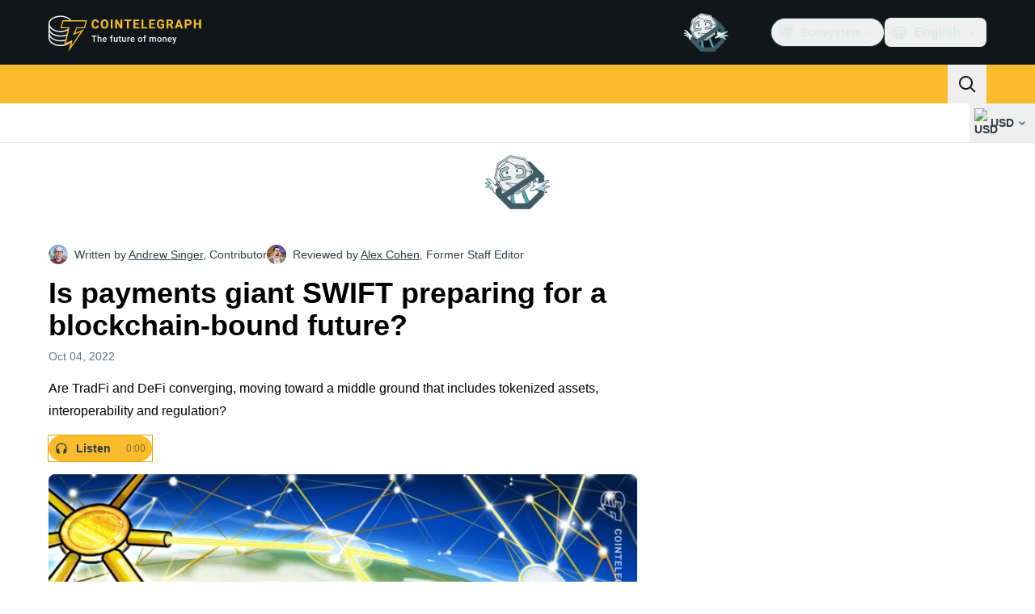

--- FILE ---
content_type: text/html;charset=utf-8
request_url: https://cointelegraph.com/news/is-payments-giant-swift-preparing-for-a-blockchain-bound-future
body_size: 29209
content:
<!DOCTYPE html><html  dir="ltr" lang="en" data-ct-theme="light"><head><meta charset="utf-8">
<meta name="viewport" content="width=device-width, initial-scale=1">
<title>Is payments giant SWIFT preparing for a blockchain-bound future? </title>
<link href="https://pagead2.googlesyndication.com" rel="preconnect" crossorigin="anonymous" referrerpolicy="no-referrer" fetchpriority="low">
<link rel="stylesheet" href="/_duck/ducklings/entry.BcpCNy4F.css" crossorigin>
<link rel="stylesheet" href="/_duck/ducklings/PostPage.CICj8nMe.css" crossorigin>
<link rel="stylesheet" href="/_duck/ducklings/Sidebar.C7NVF1jm.css" crossorigin>
<link rel="stylesheet" href="/_duck/ducklings/AdSlot.E7O2rCko.css" crossorigin>
<link rel="stylesheet" href="/_duck/ducklings/AdblockFallback.CGzA8xw8.css" crossorigin>
<link rel="stylesheet" href="/_duck/ducklings/TopBar.BiIC1rWT.css" crossorigin>
<link rel="stylesheet" href="/_duck/ducklings/CtInput.CwuiWIgu.css" crossorigin>
<link rel="stylesheet" href="/_duck/ducklings/TickerBar.CyCrrx4w.css" crossorigin>
<link rel="stylesheet" href="/_duck/ducklings/MobileTopBar.DrauSeiq.css" crossorigin>
<link rel="stylesheet" href="/_duck/ducklings/Footer.CG4v6UFX.css" crossorigin>
<link rel="preload" as="image" href="https://images.cointelegraph.com/cdn-cgi/image/f=auto,onerror=redirect,w=1728,q=90/https://s3.cointelegraph.com/uploads/2022-10/a9c890c4-06c0-49fd-a62f-5225c935c687.jpg" imagesizes="(max-width: 768px) 328px, (max-width: 1024px) 728px, (max-width: 1280px) 644px, 864px" imagesrcset="https://images.cointelegraph.com/cdn-cgi/image/f=auto,onerror=redirect,w=328,q=90/https://s3.cointelegraph.com/uploads/2022-10/a9c890c4-06c0-49fd-a62f-5225c935c687.jpg 328w, https://images.cointelegraph.com/cdn-cgi/image/f=auto,onerror=redirect,w=644,q=90/https://s3.cointelegraph.com/uploads/2022-10/a9c890c4-06c0-49fd-a62f-5225c935c687.jpg 644w, https://images.cointelegraph.com/cdn-cgi/image/f=auto,onerror=redirect,w=656,q=90/https://s3.cointelegraph.com/uploads/2022-10/a9c890c4-06c0-49fd-a62f-5225c935c687.jpg 656w, https://images.cointelegraph.com/cdn-cgi/image/f=auto,onerror=redirect,w=728,q=90/https://s3.cointelegraph.com/uploads/2022-10/a9c890c4-06c0-49fd-a62f-5225c935c687.jpg 728w, https://images.cointelegraph.com/cdn-cgi/image/f=auto,onerror=redirect,w=864,q=90/https://s3.cointelegraph.com/uploads/2022-10/a9c890c4-06c0-49fd-a62f-5225c935c687.jpg 864w, https://images.cointelegraph.com/cdn-cgi/image/f=auto,onerror=redirect,w=1288,q=90/https://s3.cointelegraph.com/uploads/2022-10/a9c890c4-06c0-49fd-a62f-5225c935c687.jpg 1288w, https://images.cointelegraph.com/cdn-cgi/image/f=auto,onerror=redirect,w=1456,q=90/https://s3.cointelegraph.com/uploads/2022-10/a9c890c4-06c0-49fd-a62f-5225c935c687.jpg 1456w, https://images.cointelegraph.com/cdn-cgi/image/f=auto,onerror=redirect,w=1728,q=90/https://s3.cointelegraph.com/uploads/2022-10/a9c890c4-06c0-49fd-a62f-5225c935c687.jpg 1728w" fetchpriority="high">
<link rel="modulepreload" as="script" crossorigin href="/_duck/ducklings/C515-5gH.js">
<link rel="preload" as="font" crossorigin href="/fonts/mint-grotesk/Mint-Grotesk-Thin-V131.woff2">
<link rel="preload" as="font" crossorigin href="/_duck/fonts/latin-wght-normal-4NzrPCljtx.woff2">
<link rel="modulepreload" as="script" crossorigin href="/_duck/ducklings/BrEaN6kD.js">
<link rel="modulepreload" as="script" crossorigin href="/_duck/ducklings/CJOd0IE-.js">
<link rel="modulepreload" as="script" crossorigin href="/_duck/ducklings/BcYZEJ1p.js">
<link rel="modulepreload" as="script" crossorigin href="/_duck/ducklings/COuPLv4q.js">
<link rel="modulepreload" as="script" crossorigin href="/_duck/ducklings/CxG0yf2S.js">
<link rel="modulepreload" as="script" crossorigin href="/_duck/ducklings/DlyIe9sw.js">
<link rel="modulepreload" as="script" crossorigin href="/_duck/ducklings/CUH1AwIL.js">
<link rel="modulepreload" as="script" crossorigin href="/_duck/ducklings/fHCKJzsA.js">
<link rel="modulepreload" as="script" crossorigin href="/_duck/ducklings/C7XDMDyU.js">
<link rel="modulepreload" as="script" crossorigin href="/_duck/ducklings/B72-RfAA.js">
<link rel="modulepreload" as="script" crossorigin href="/_duck/ducklings/BpYj6T5p.js">
<link rel="modulepreload" as="script" crossorigin href="/_duck/ducklings/Dt6a5K_a.js">
<link rel="modulepreload" as="script" crossorigin href="/_duck/ducklings/C3xbP5FZ.js">
<link rel="modulepreload" as="script" crossorigin href="/_duck/ducklings/Cq8thb-a.js">
<link rel="modulepreload" as="script" crossorigin href="/_duck/ducklings/BSvRp8bD.js">
<link rel="modulepreload" as="script" crossorigin href="/_duck/ducklings/B-GzgB3l.js">
<link rel="modulepreload" as="script" crossorigin href="/_duck/ducklings/gxofxtrC.js">
<link rel="modulepreload" as="script" crossorigin href="/_duck/ducklings/uvu9cP-L.js">
<link rel="modulepreload" as="script" crossorigin href="/_duck/ducklings/XJDev5cu.js">
<link rel="modulepreload" as="script" crossorigin href="/_duck/ducklings/B9Dtodaf.js">
<link rel="modulepreload" as="script" crossorigin href="/_duck/ducklings/abL4N627.js">
<link rel="modulepreload" as="script" crossorigin href="/_duck/ducklings/0uIdgep0.js">
<link rel="modulepreload" as="script" crossorigin href="/_duck/ducklings/rUA9FYR5.js">
<link rel="modulepreload" as="script" crossorigin href="/_duck/ducklings/rGnWVi4Y.js">
<link rel="modulepreload" as="script" crossorigin href="/_duck/ducklings/D7958EQa.js">
<link rel="modulepreload" as="script" crossorigin href="/_duck/ducklings/CJGn6MWh.js">
<link rel="modulepreload" as="script" crossorigin href="/_duck/ducklings/BU-67Mrh.js">
<link rel="modulepreload" as="script" crossorigin href="/_duck/ducklings/1zbbtd80.js">
<link rel="modulepreload" as="script" crossorigin href="/_duck/ducklings/DlyTlgd_.js">
<link rel="modulepreload" as="script" crossorigin href="/_duck/ducklings/CguYgIFY.js">
<link rel="modulepreload" as="script" crossorigin href="/_duck/ducklings/D-2ZpP72.js">
<link rel="modulepreload" as="script" crossorigin href="/_duck/ducklings/DaheD3pF.js">
<link rel="modulepreload" as="script" crossorigin href="/_duck/ducklings/BOmS_rKg.js">
<link rel="modulepreload" as="script" crossorigin href="/_duck/ducklings/lTmZ2vmv.js">
<link rel="modulepreload" as="script" crossorigin href="/_duck/ducklings/Cq04H6xp.js">
<link rel="modulepreload" as="script" crossorigin href="/_duck/ducklings/oXTnw71u.js">
<link rel="modulepreload" as="script" crossorigin href="/_duck/ducklings/Cj6ByYyZ.js">
<link rel="modulepreload" as="script" crossorigin href="/_duck/ducklings/C72pWAq8.js">
<link rel="modulepreload" as="script" crossorigin href="/_duck/ducklings/CQrfr-Bg.js">
<link rel="modulepreload" as="script" crossorigin href="/_duck/ducklings/DMZyZfvh.js">
<link rel="modulepreload" as="script" crossorigin href="/_duck/ducklings/D1aP3g55.js">
<link rel="modulepreload" as="script" crossorigin href="/_duck/ducklings/-MlEAVjQ.js">
<link rel="modulepreload" as="script" crossorigin href="/_duck/ducklings/DCz2WfaA.js">
<link rel="modulepreload" as="script" crossorigin href="/_duck/ducklings/6GVFCf4o.js">
<link rel="modulepreload" as="script" crossorigin href="/_duck/ducklings/Cnh1WxVv.js">
<link rel="modulepreload" as="script" crossorigin href="/_duck/ducklings/VNG9ONmu.js">
<link rel="modulepreload" as="script" crossorigin href="/_duck/ducklings/CZ1dmq48.js">
<link rel="modulepreload" as="script" crossorigin href="/_duck/ducklings/BOVh_I-S.js">
<link rel="modulepreload" as="script" crossorigin href="/_duck/ducklings/CsPbL0j4.js">
<link rel="modulepreload" as="script" crossorigin href="/_duck/ducklings/DgZ_lo1N.js">
<link rel="modulepreload" as="script" crossorigin href="/_duck/ducklings/D6a-1yrU.js">
<link rel="modulepreload" as="script" crossorigin href="/_duck/ducklings/1NrcR0Gg.js">
<link rel="modulepreload" as="script" crossorigin href="/_duck/ducklings/DOANz97B.js">
<link rel="modulepreload" as="script" crossorigin href="/_duck/ducklings/3_3mgpjB.js">
<link rel="modulepreload" as="script" crossorigin href="/_duck/ducklings/DMb0ofbW.js">
<link rel="modulepreload" as="script" crossorigin href="/_duck/ducklings/7_O7CLvz.js">
<link rel="modulepreload" as="script" crossorigin href="/_duck/ducklings/CVk2ugEc.js">
<link rel="modulepreload" as="script" crossorigin href="/_duck/ducklings/C5HMAuj1.js">
<link rel="modulepreload" as="script" crossorigin href="/_duck/ducklings/ByLHeW-X.js">
<link rel="modulepreload" as="script" crossorigin href="/_duck/ducklings/yaf6tKsl.js">
<link rel="modulepreload" as="script" crossorigin href="/_duck/ducklings/Rw4rsFFI.js">
<link rel="modulepreload" as="script" crossorigin href="/_duck/ducklings/CrX3UDWb.js">
<link rel="modulepreload" as="script" crossorigin href="/_duck/ducklings/Cos7-Kni.js">
<link rel="modulepreload" as="script" crossorigin href="/_duck/ducklings/D-azxdHm.js">
<link rel="modulepreload" as="script" crossorigin href="/_duck/ducklings/C1DAalTe.js">
<link rel="modulepreload" as="script" crossorigin href="/_duck/ducklings/DxD5yXi7.js">
<link rel="modulepreload" as="script" crossorigin href="/_duck/ducklings/BYl1l5r3.js">
<link rel="modulepreload" as="script" crossorigin href="/_duck/ducklings/wE-S1Y_c.js">
<link rel="modulepreload" as="script" crossorigin href="/_duck/ducklings/iOiaLpVN.js">
<link rel="modulepreload" as="script" crossorigin href="/_duck/ducklings/DPKx8PVH.js">
<link rel="modulepreload" as="script" crossorigin href="/_duck/ducklings/U8Io5Pzh.js">
<link rel="modulepreload" as="script" crossorigin href="/_duck/ducklings/BYfRJAAS.js">
<link rel="modulepreload" as="script" crossorigin href="/_duck/ducklings/bGEAEVV0.js">
<link rel="modulepreload" as="script" crossorigin href="/_duck/ducklings/CoR3nD7I.js">
<link rel="modulepreload" as="script" crossorigin href="/_duck/ducklings/M03PV5CO.js">
<link rel="modulepreload" as="script" crossorigin href="/_duck/ducklings/BWr4QDxo.js">
<link rel="modulepreload" as="script" crossorigin href="/_duck/ducklings/DolCBpLq.js">
<link rel="modulepreload" as="script" crossorigin href="/_duck/ducklings/Ch8GSOGt.js">
<link rel="modulepreload" as="script" crossorigin href="/_duck/ducklings/BMTz_PjF.js">
<link rel="modulepreload" as="script" crossorigin href="/_duck/ducklings/DuHqFOUJ.js">
<link rel="modulepreload" as="script" crossorigin href="/_duck/ducklings/jAVgiO59.js">
<link rel="modulepreload" as="script" crossorigin href="/_duck/ducklings/0YiWvayZ.js">
<link rel="modulepreload" as="script" crossorigin href="/_duck/ducklings/NNZflZQu.js">
<link rel="modulepreload" as="script" crossorigin href="/_duck/ducklings/BZnI3Jz9.js">
<link rel="modulepreload" as="script" crossorigin href="/_duck/ducklings/Dbfu47Js.js">
<link rel="modulepreload" as="script" crossorigin href="/_duck/ducklings/BLXJI9Bs.js">
<link rel="modulepreload" as="script" crossorigin href="/_duck/ducklings/DVDewH3Z.js">
<link rel="modulepreload" as="script" crossorigin href="/_duck/ducklings/C-EjVjyA.js">
<link rel="modulepreload" as="script" crossorigin href="/_duck/ducklings/CdyMrp_I.js">
<link rel="modulepreload" as="script" crossorigin href="/_duck/ducklings/DbvZDLYC.js">
<link rel="modulepreload" as="script" crossorigin href="/_duck/ducklings/Ch74_plz.js">
<link rel="modulepreload" as="script" crossorigin href="/_duck/ducklings/BlB9gFHl.js">
<link rel="modulepreload" as="script" crossorigin href="/_duck/ducklings/B8nhTOFf.js">
<link rel="modulepreload" as="script" crossorigin href="/_duck/ducklings/C2etoIrj.js">
<link rel="modulepreload" as="script" crossorigin href="/_duck/ducklings/Cw6lX63h.js">
<link rel="modulepreload" as="script" crossorigin href="/_duck/ducklings/y9NCaLi_.js">
<link rel="modulepreload" as="script" crossorigin href="/_duck/ducklings/Pt12pZfQ.js">
<link rel="modulepreload" as="script" crossorigin href="/_duck/ducklings/CUHNoela.js">
<link rel="modulepreload" as="script" crossorigin href="/_duck/ducklings/BDWCL9-_.js">
<link rel="modulepreload" as="script" crossorigin href="/_duck/ducklings/W3gDqLyE.js">
<link rel="modulepreload" as="script" crossorigin href="/_duck/ducklings/B9zaEpGa.js">
<link rel="modulepreload" as="script" crossorigin href="/_duck/ducklings/C2mpue5s.js">
<link rel="modulepreload" as="script" crossorigin href="/_duck/ducklings/CODu5iIZ.js">
<link rel="modulepreload" as="script" crossorigin href="/_duck/ducklings/Dkh650FD.js">
<link rel="modulepreload" as="script" crossorigin href="/_duck/ducklings/DAoAWipD.js">
<link rel="modulepreload" as="script" crossorigin href="/_duck/ducklings/Czz0ixdd.js">
<link rel="modulepreload" as="script" crossorigin href="/_duck/ducklings/Bw7KbWEi.js">
<link rel="modulepreload" as="script" crossorigin href="/_duck/ducklings/B0_-RHG_.js">
<link rel="preload" as="fetch" fetchpriority="low" crossorigin="anonymous" href="/_duck/ducklings/builds/meta/bcc6f0c8-70c6-416d-9a64-85d62ddae644.json">
<link rel="prefetch" as="script" crossorigin href="/_duck/ducklings/DEIfXIWH.js">
<link rel="prefetch" as="script" crossorigin href="/_duck/ducklings/DQcZt4Jf.js">
<link rel="prefetch" as="script" crossorigin href="/_duck/ducklings/CHtvQ8ry.js">
<link rel="prefetch" as="style" crossorigin href="/_duck/ducklings/Toaster.quSoDDrE.css">
<link rel="prefetch" as="script" crossorigin href="/_duck/ducklings/C9eQ8mwH.js">
<link rel="prefetch" as="script" crossorigin href="/_duck/ducklings/YUbGD8DF.js">
<link rel="prefetch" as="script" crossorigin href="/_duck/ducklings/DjeKrTF6.js">
<link rel="prefetch" as="script" crossorigin href="/_duck/ducklings/OFsk3WuB.js">
<link rel="prefetch" as="style" crossorigin href="/_duck/ducklings/index.RzMI8_0o.css">
<link rel="prefetch" as="script" crossorigin href="/_duck/ducklings/BySOE47j.js">
<link rel="prefetch" as="script" crossorigin href="/_duck/ducklings/BrhL1-C0.js">
<link rel="prefetch" as="script" crossorigin href="/_duck/ducklings/CXhJhE4F.js">
<link rel="prefetch" as="style" crossorigin href="/_duck/ducklings/BottomStack.BfRm2Ihm.css">
<link rel="prefetch" as="script" crossorigin href="/_duck/ducklings/CliITf2X.js">
<link rel="prefetch" as="script" crossorigin href="/_duck/ducklings/ljBluDYP.js">
<link rel="prefetch" as="script" crossorigin href="/_duck/ducklings/BL6aA_lK.js">
<link rel="prefetch" as="script" crossorigin href="/_duck/ducklings/CSVp1qp0.js">
<link rel="prefetch" as="script" crossorigin href="/_duck/ducklings/D8r7SL9g.js">
<link rel="prefetch" as="script" crossorigin href="/_duck/ducklings/luGM470g.js">
<link rel="prefetch" as="script" crossorigin href="/_duck/ducklings/CwthdWWS.js">
<link rel="prefetch" as="script" crossorigin href="/_duck/ducklings/Ci55MLEe.js">
<link rel="prefetch" as="script" crossorigin href="/_duck/ducklings/CMOpNdh-.js">
<link rel="prefetch" as="script" crossorigin href="/_duck/ducklings/DVpSxvmE.js">
<link rel="prefetch" as="script" crossorigin href="/_duck/ducklings/C4dMpZSu.js">
<link rel="prefetch" as="script" crossorigin href="/_duck/ducklings/ixj2jOQu.js">
<link rel="prefetch" as="script" crossorigin href="/_duck/ducklings/DvWMMgiM.js">
<link rel="prefetch" as="script" crossorigin href="/_duck/ducklings/CcAYd8Ku.js">
<link rel="prefetch" as="script" crossorigin href="/_duck/ducklings/ByiYUnXi.js">
<link rel="prefetch" as="script" crossorigin href="/_duck/ducklings/BJ2Yieif.js">
<link rel="prefetch" as="style" crossorigin href="/_duck/ducklings/AdTextBanner.iHGdZCUv.css">
<link rel="prefetch" as="script" crossorigin href="/_duck/ducklings/BNozDgKe.js">
<link rel="prefetch" as="style" crossorigin href="/_duck/ducklings/index.D-gDOaUl.css">
<link rel="prefetch" as="script" crossorigin href="/_duck/ducklings/C63-LMIM.js">
<link rel="prefetch" as="script" crossorigin href="/_duck/ducklings/Crnn8TtE.js">
<link rel="prefetch" as="style" crossorigin href="/_duck/ducklings/index.DZ8iWNwc.css">
<link rel="prefetch" as="script" crossorigin href="/_duck/ducklings/COF7s-lC.js">
<link rel="prefetch" as="style" crossorigin href="/_duck/ducklings/AdPromoButtonStack.kXBLT4qL.css">
<link rel="prefetch" as="script" crossorigin href="/_duck/ducklings/Dpzgyf2L.js">
<link rel="prefetch" as="script" crossorigin href="/_duck/ducklings/DeDkoU5C.js">
<link rel="prefetch" as="script" crossorigin href="/_duck/ducklings/CJOZotje.js">
<link rel="prefetch" as="script" crossorigin href="/_duck/ducklings/CZy7bJF2.js">
<link rel="prefetch" as="style" crossorigin href="/_duck/ducklings/AdStoryWidget.D2os0aTP.css">
<link rel="prefetch" as="script" crossorigin href="/_duck/ducklings/rratLmCp.js">
<link rel="prefetch" as="style" crossorigin href="/_duck/ducklings/AdParallax.BJKd570x.css">
<link rel="prefetch" as="script" crossorigin href="/_duck/ducklings/ZR147C_e.js">
<link rel="prefetch" as="script" crossorigin href="/_duck/ducklings/DYajpY8N.js">
<link rel="prefetch" as="script" crossorigin href="/_duck/ducklings/HN3VtOLO.js">
<link rel="prefetch" as="style" crossorigin href="/_duck/ducklings/AdWideParallax.CZ9moqjx.css">
<link rel="prefetch" as="script" crossorigin href="/_duck/ducklings/D7tUCyVT.js">
<link rel="prefetch" as="script" crossorigin href="/_duck/ducklings/DfEW9kOO.js">
<link rel="prefetch" as="style" crossorigin href="/_duck/ducklings/NewsletterSubscriptionFormEmbed.kmo_mFsR.css">
<link rel="prefetch" as="script" crossorigin href="/_duck/ducklings/BY2zrWG5.js">
<link rel="prefetch" as="style" crossorigin href="/_duck/ducklings/InlineRateLiveDataEmbed.BfUgLVTL.css">
<link rel="prefetch" as="script" crossorigin href="/_duck/ducklings/D7KW35rN.js">
<link rel="prefetch" as="script" crossorigin href="/_duck/ducklings/CDuf6Ekh.js">
<link rel="prefetch" as="script" crossorigin href="/_duck/ducklings/DGvhO8YF.js">
<link rel="prefetch" as="script" crossorigin href="/_duck/ducklings/DG2xyJFT.js">
<link rel="prefetch" as="script" crossorigin href="/_duck/ducklings/C9NHnISD.js">
<link rel="prefetch" as="style" crossorigin href="/_duck/ducklings/InstagramEmbed.DrW_3Kre.css">
<link rel="prefetch" as="script" crossorigin href="/_duck/ducklings/BpviTfcK.js">
<link rel="prefetch" as="style" crossorigin href="/_duck/ducklings/CerosEmbed.CZk__VAr.css">
<link rel="prefetch" as="script" crossorigin href="/_duck/ducklings/BQw5wLM5.js">
<link rel="prefetch" as="script" crossorigin href="/_duck/ducklings/D9wNCjeP.js">
<link rel="prefetch" as="script" crossorigin href="/_duck/ducklings/C_2Edqq6.js">
<link rel="prefetch" as="script" crossorigin href="/_duck/ducklings/6gN_fIbp.js">
<meta name="apple-mobile-web-app-title" content="Cointelegraph">
<meta name="application-name" content="Cointelegraph">
<meta name="msapplication-TileColor" content="#1a1b1d">
<meta name="msapplication-config" content="/browserconfig.xml">
<meta name="msapplication-TileImage" content="/_duck/img/favicons/mstitle-144x144.png">
<meta name="theme-color" content="#1a1b1d">
<meta name="telegram:channel" content="@cointelegraph">
<link rel="apple-touch-icon" sizes="180x180" href="/_duck/img/favicons/apple-touch-icon.png">
<link rel="icon" type="image/png" sizes="16x16" href="/_duck/img/favicons/favicon-16x16.png">
<link rel="icon" type="image/png" sizes="32x32" href="/_duck/img/favicons/favicon-32x32.png">
<link rel="manifest" href="/site.webmanifest">
<link rel="mask-icon" href="/_duck/img/favicons/safari-pinned-tab.svg" color="#1a1b1d">
<link rel="shortcut icon" href="/favicon.ico">
<meta name="description" content="SWIFT recently confirmed a proof-of-concept project with blockchain oracle provider Chainlink.">
<meta property="og:title" content="Is payments giant SWIFT preparing for a blockchain-bound future? ">
<meta property="og:description" content="SWIFT recently confirmed a proof-of-concept project with blockchain oracle provider Chainlink.">
<meta property="og:site_name" content="Cointelegraph">
<meta property="og:url" content="https://cointelegraph.com/news/is-payments-giant-swift-preparing-for-a-blockchain-bound-future">
<meta property="og:locale" content="en">
<meta property="og:image" content="https://images.cointelegraph.com/cdn-cgi/image/f=auto,onerror=redirect,w=1200/https://s3.cointelegraph.com/uploads/2022-10/a9c890c4-06c0-49fd-a62f-5225c935c687.jpg">
<meta property="og:type" content="article">
<meta name="twitter:title" content="Is payments giant SWIFT preparing for a blockchain-bound future? ">
<meta name="twitter:description" content="SWIFT recently confirmed a proof-of-concept project with blockchain oracle provider Chainlink.">
<meta name="twitter:image" content="https://images.cointelegraph.com/cdn-cgi/image/f=auto,onerror=redirect,w=1200/https://s3.cointelegraph.com/uploads/2022-10/a9c890c4-06c0-49fd-a62f-5225c935c687.jpg">
<meta name="twitter:card" content="summary_large_image">
<link rel="alternate" href="https://cointelegraph.com/news/is-payments-giant-swift-preparing-for-a-blockchain-bound-future" hreflang="en">
<link rel="canonical" href="https://cointelegraph.com/news/is-payments-giant-swift-preparing-for-a-blockchain-bound-future">
<link rel="alternate" type="application/rss+xml" title="Cointelegraph RSS Feed" href="https://cointelegraph.com/rss" hreflang="en">
<meta name="robots" content="max-image-preview:large">
<meta name="twitter:site" content="@cointelegraph">
<meta name="twitter:creator" content="@cointelegraph">
<script type="module" src="/_duck/ducklings/C515-5gH.js" crossorigin></script><meta name="sentry-trace" content="6309cf768ce117eaecc3b8066d8dfc1b-4559739be05741c7-0"/>
<meta name="baggage" content="sentry-environment=production,sentry-release=release-136,sentry-public_key=898e8ab99e9fa726a01051fba6c430b0,sentry-trace_id=6309cf768ce117eaecc3b8066d8dfc1b,sentry-sampled=false,sentry-sample_rand=0.4571022932844022,sentry-sample_rate=0.1"/></head><body><div id="__duck"><!--[--><!----><!--[--><!--[--><span></span><!--[--><div class="sticky top-0 z-30"><!--[--><div data-ct-theme="dark" data-testid="top-bar" class="duraction-300 relative bg-ct-ds-bg-1 transition-all ease-in-out"><div class="py-4 container flex items-center justify-between"><div class="absolute bottom-0 left-0 right-0 top-0 overflow-hidden"><div class="container h-full"><div></div></div></div><a href="/" class="inline-flex cursor-pointer items-center focus:outline-none z-[2] transition-all duration-300 ease-in-out h-12 w-48" data-testid="logo" data-gtm-locator="clickon_logo" title="Cointelegraph"><img class="h-8 w-32 object-contain object-center tablet:h-10 tablet:w-40 desktop:h-12 desktop:w-48" alt="Cointelegraph" src="/_duck/img/site-logo/en.svg" decoding="async" fetchpriority="high" loading="eager"></a><div class="z-[2] flex items-center gap-x-5"><div class="_ad-slot_xzt52_1 me-4 h-12 w-32 self-center" style="--aspect-ratio:null;" data-testid="desktop-banner"><!--[--><img class="_image_51qro_1" src="https://images.cointelegraph.com/images/373_aHR0cHM6Ly9zMy5jb2ludGVsZWdyYXBoLmNvbS9zdG9yYWdlL3VwbG9hZHMvdmlldy9hNGFkNDk1ZmMwNGJkOTdmNzE2NDlhNDhkNjAwM2QwMC5wbmc=.png"><!--]--></div><!--[--><div class="relative" data-testid="product-dropdown" data-headlessui-state><button type="button" class="inline-flex justify-center items-center font-semibold transition focus:outline-none cursor-pointer aria-disabled:cursor-default p-1.5 text-sm aria-disabled:ct-ds-fg-weak text-ct-ds-fg-default ui-not-selected:hover:bg-ct-ds-bg-3 focus-visible:bg-ct-ds-bg-3 aria-checked:bg-ct-ds-bg-3 flex h-9 items-center rounded-full border border-ct-ds-border-default p-2" data-testid="product-dropdown-select-button" data-gtm-locator="head_ecosystem_clickon" id="headlessui-listbox-button-v-1-0-0" aria-haspopup="listbox" aria-expanded="false" data-headlessui-state><!--[--><span data-allow-missmatch aria-hidden="true" class="inline-flex h-[1em] w-[1em] bg-current _ct-svg-mask_4i9v8_1" style="--url:url(&quot;/_duck/img/icons/ct-logo.svg&quot;);--size:1.25rem;" data-allow-mismatch role="img">   </span><span class="ps-2">Ecosystem</span><span data-allow-missmatch aria-hidden="true" class="inline-flex h-[1em] w-[1em] bg-current _ct-svg-mask_4i9v8_1 ui-open:rotate-180" style="--url:url(&quot;/_duck/img/icons/arrow-chevron-down.svg&quot;);--size:1.25rem;" data-allow-mismatch role="img">   </span><!--]--></button><!----></div><!--]--><div class="inline-flex items-center"><!--[--><a class="inline-flex items-center gap-1 px-0.5 py-1.5 text-sm text-ct-ds-fg-default hover:text-ct-ds-fg-stronger focus:outline-none ui-open:bg-ct-ds-bg-1 ui-open:text-ct-ds-accent-primary-default" rel="nofollow" href="https://twitter.com/cointelegraph" target="_blank" data-testid="social-x"><span class="h-5 w-5 text-xl empty:hidden"><!--[--><span data-allow-missmatch aria-hidden="true" class="inline-flex h-[1em] w-[1em] bg-current _ct-svg-mask_4i9v8_1" style="--url:url(&quot;/_duck/img/icons/logo-x.svg&quot;);--size:1.25rem;" data-allow-mismatch role="img">   </span><!--]--></span><!----></a><a class="inline-flex items-center gap-1 px-0.5 py-1.5 text-sm text-ct-ds-fg-default hover:text-ct-ds-fg-stronger focus:outline-none ui-open:bg-ct-ds-bg-1 ui-open:text-ct-ds-accent-primary-default" rel="nofollow" href="https://telegram.me/cointelegraph" target="_blank" data-testid="social-telegram"><span class="h-5 w-5 text-xl empty:hidden"><!--[--><span data-allow-missmatch aria-hidden="true" class="inline-flex h-[1em] w-[1em] bg-current _ct-svg-mask_4i9v8_1" style="--url:url(&quot;/_duck/img/icons/logo-telegram.svg&quot;);--size:1.25rem;" data-allow-mismatch role="img">   </span><!--]--></span><!----></a><a class="inline-flex items-center gap-1 px-0.5 py-1.5 text-sm text-ct-ds-fg-default hover:text-ct-ds-fg-stronger focus:outline-none ui-open:bg-ct-ds-bg-1 ui-open:text-ct-ds-accent-primary-default" rel="nofollow" href="https://www.facebook.com/cointelegraph" target="_blank" data-testid="social-facebook"><span class="h-5 w-5 text-xl empty:hidden"><!--[--><span data-allow-missmatch aria-hidden="true" class="inline-flex h-[1em] w-[1em] bg-current _ct-svg-mask_4i9v8_1" style="--url:url(&quot;/_duck/img/icons/logo-facebook.svg&quot;);--size:1.25rem;" data-allow-mismatch role="img">   </span><!--]--></span><!----></a><a class="inline-flex items-center gap-1 px-0.5 py-1.5 text-sm text-ct-ds-fg-default hover:text-ct-ds-fg-stronger focus:outline-none ui-open:bg-ct-ds-bg-1 ui-open:text-ct-ds-accent-primary-default" rel="nofollow" href="https://www.youtube.com/channel/UCRqBu-grVX1p97WaX4d-OuQ" target="_blank" data-testid="social-youtube"><span class="h-5 w-5 text-xl empty:hidden"><!--[--><span data-allow-missmatch aria-hidden="true" class="inline-flex h-[1em] w-[1em] bg-current _ct-svg-mask_4i9v8_1" style="--url:url(&quot;/_duck/img/icons/logo-youtube.svg&quot;);--size:1.25rem;" data-allow-mismatch role="img">   </span><!--]--></span><!----></a><!--]--></div><!--[--><div class="relative"><button class="flex h-9 cursor-pointer items-center rounded-lg p-2 text-ct-ds-fg-default hover:bg-ct-ds-bg-3 hover:text-ct-ds-fg-strong" data-testid="language-select-button" id="headlessui-listbox-button-v-1-0-2" aria-haspopup="listbox" aria-expanded="false" data-headlessui-state><span data-allow-missmatch aria-hidden="true" class="inline-flex h-[1em] w-[1em] bg-current _ct-svg-mask_4i9v8_1" style="--url:url(&quot;/_duck/img/icons/obj-world.svg&quot;);--size:1.25rem;" data-allow-mismatch role="img">   </span><span class="me-1 ms-2 font-semibold">English</span><span data-allow-missmatch aria-hidden="true" class="inline-flex h-[1em] w-[1em] bg-current _ct-svg-mask_4i9v8_1 ui-open:rotate-180" style="--url:url(&quot;/_duck/img/icons/arrow-chevron-down.svg&quot;);--size:1.25rem;" data-allow-mismatch role="img">   </span></button><!----></div><!--]--><!----></div></div></div><header class="before:ct-ds-bg-1 flex bg-ct-ds-accent-primary-default"><nav class="container flex items-center justify-between desktop:ps-10"><div class="flex items-center" data-testid="menu-items"><!--[--><div class="relative" data-headlessui-state data-gtm-locator="main_menu_head_1"><button id="headlessui-menu-button-v-1-0-5-0" type="button" aria-haspopup="menu" aria-expanded="false" data-headlessui-state class="cursor-default text-base text-ct-ds-fg-strong font-medium text-ct-ds-fg-strong hover:bg-ct-ds-accent-primary-muted focus:bg-ct-ds-accent-primary-muted ui-open:bg-ct-ds-accent-primary-muted px-5 py-3 text-base tracking-tight" data-gtm-locator="main_menu_head_0" data-testid="menu-item">News</button><!----></div><div class="relative" data-headlessui-state data-gtm-locator="main_menu_head_2"><button id="headlessui-menu-button-v-1-0-5-2" type="button" aria-haspopup="menu" aria-expanded="false" data-headlessui-state class="cursor-default text-base text-ct-ds-fg-strong font-medium text-ct-ds-fg-strong hover:bg-ct-ds-accent-primary-muted focus:bg-ct-ds-accent-primary-muted ui-open:bg-ct-ds-accent-primary-muted px-5 py-3 text-base tracking-tight" data-gtm-locator="main_menu_head_1" data-testid="menu-item">Indices</button><!----></div><div class="relative" data-headlessui-state data-gtm-locator="main_menu_head_3"><button id="headlessui-menu-button-v-1-0-5-4" type="button" aria-haspopup="menu" aria-expanded="false" data-headlessui-state class="cursor-default text-base text-ct-ds-fg-strong font-medium text-ct-ds-fg-strong hover:bg-ct-ds-accent-primary-muted focus:bg-ct-ds-accent-primary-muted ui-open:bg-ct-ds-accent-primary-muted px-5 py-3 text-base tracking-tight" data-gtm-locator="main_menu_head_2" data-testid="menu-item">In Depth</button><!----></div><div class="relative" data-headlessui-state data-gtm-locator="main_menu_head_4"><button id="headlessui-menu-button-v-1-0-5-6" type="button" aria-haspopup="menu" aria-expanded="false" data-headlessui-state class="cursor-default text-base text-ct-ds-fg-strong font-medium text-ct-ds-fg-strong hover:bg-ct-ds-accent-primary-muted focus:bg-ct-ds-accent-primary-muted ui-open:bg-ct-ds-accent-primary-muted px-5 py-3 text-base tracking-tight" data-gtm-locator="main_menu_head_3" data-testid="menu-item">Learn</button><!----></div><a class="font-medium text-ct-ds-fg-strong hover:bg-ct-ds-accent-primary-muted focus:bg-ct-ds-accent-primary-muted ui-open:bg-ct-ds-accent-primary-muted px-5 py-3 text-base tracking-tight" href="/podcasts" rel target="_self" data-gtm-locator="main_menu_head_5" data-testid="menu-item">Podcasts</a><div class="relative" data-headlessui-state data-gtm-locator="main_menu_head_6"><button id="headlessui-menu-button-v-1-0-5-8" type="button" aria-haspopup="menu" aria-expanded="false" data-headlessui-state class="cursor-default text-base text-ct-ds-fg-strong font-medium text-ct-ds-fg-strong hover:bg-ct-ds-accent-primary-muted focus:bg-ct-ds-accent-primary-muted ui-open:bg-ct-ds-accent-primary-muted px-5 py-3 text-base tracking-tight" data-gtm-locator="main_menu_head_5" data-testid="menu-item">About</button><!----></div><!--]--></div><!--[--><!--[--><div class="relative" data-headlessui-state><!--[--><button class="font-medium text-ct-ds-fg-strong hover:bg-ct-ds-accent-primary-muted focus:bg-ct-ds-accent-primary-muted ui-open:bg-ct-ds-accent-primary-muted p-3 text-sm tracking-tight" data-testid="desktop-search-popover" id="headlessui-popover-button-v-1-0-5-10" type="button" aria-expanded="false" data-headlessui-state><span data-allow-missmatch aria-hidden="true" class="inline-flex h-[1em] w-[1em] bg-current _ct-svg-mask_4i9v8_1 h-5" style="--url:url(&quot;/_duck/img/icons/app-search.svg&quot;);--size:1.5rem;" data-allow-mismatch role="img">   </span></button><!----><!--]--><!----></div><!--]--><div hidden style="position:fixed;top:1;left:1;width:1;height:0;padding:0;margin:-1;overflow:hidden;clip:rect(0, 0, 0, 0);white-space:nowrap;border-width:0;display:none;"></div><!--]--></nav></header><!--]--></div><div class="relative z-[1] -mb-px flex flex-nowrap border-b border-ct-ds-border-default bg-ct-ds-bg-sub" data-testid="infinite-tickers"><div class="flex select-none flex-nowrap overflow-hidden whitespace-nowrap rtl:flex-row-reverse" style="--6172e022:0;"><div class="_marquee-block_1a5fo_1"><!--[--><div class="flex"><!--[--><a href="/chainlink-price-index" class="inline-flex gap-1 px-2 py-1.5 hover:bg-ct-ds-bg-3" data-testid="rate-ticker"><span class="text-sm font-semibold text-ct-ds-fg-stronger" data-testid="rate-ticker-title">LINK</span><span class="text-sm" data-testid="rate-ticker-price">$12.43</span><span class="inline-flex items-center font-semibold tracking-tight gap-1 text-sm text-ct-ds-accent-green-default" data-testid="rate-ticker-price-change"><svg viewBox="0 0 16 16" fill="none" xmlns="http://www.w3.org/2000/svg" class="h-3 w-3 my-1 me-0.5"><path d="M7.03262 2.54545C7.46257 1.81818 8.53745 1.81818 8.96741 2.54545L14.7718 12.3636C15.2017 13.0909 14.6643 14 13.8044 14H2.19565C1.33575 14 0.798305 13.0909 1.22826 12.3636L7.03262 2.54545Z" fill="currentColor"></path><!----></svg> 0.83%</span></a><a href="/tron-price-index" class="inline-flex gap-1 px-2 py-1.5 hover:bg-ct-ds-bg-3" data-testid="rate-ticker"><span class="text-sm font-semibold text-ct-ds-fg-stronger" data-testid="rate-ticker-title">TRX</span><span class="text-sm" data-testid="rate-ticker-price">$0.2998</span><span class="inline-flex items-center font-semibold tracking-tight gap-1 text-sm text-ct-ds-accent-green-default" data-testid="rate-ticker-price-change"><svg viewBox="0 0 16 16" fill="none" xmlns="http://www.w3.org/2000/svg" class="h-3 w-3 my-1 me-0.5"><path d="M7.03262 2.54545C7.46257 1.81818 8.53745 1.81818 8.96741 2.54545L14.7718 12.3636C15.2017 13.0909 14.6643 14 13.8044 14H2.19565C1.33575 14 0.798305 13.0909 1.22826 12.3636L7.03262 2.54545Z" fill="currentColor"></path><!----></svg> 0.59%</span></a><a href="/hyperliquid-price-index" class="inline-flex gap-1 px-2 py-1.5 hover:bg-ct-ds-bg-3" data-testid="rate-ticker"><span class="text-sm font-semibold text-ct-ds-fg-stronger" data-testid="rate-ticker-title">HYPE</span><span class="text-sm" data-testid="rate-ticker-price">$21.97</span><span class="inline-flex items-center font-semibold tracking-tight gap-1 text-sm text-ct-ds-accent-green-default" data-testid="rate-ticker-price-change"><svg viewBox="0 0 16 16" fill="none" xmlns="http://www.w3.org/2000/svg" class="h-3 w-3 my-1 me-0.5"><path d="M7.03262 2.54545C7.46257 1.81818 8.53745 1.81818 8.96741 2.54545L14.7718 12.3636C15.2017 13.0909 14.6643 14 13.8044 14H2.19565C1.33575 14 0.798305 13.0909 1.22826 12.3636L7.03262 2.54545Z" fill="currentColor"></path><!----></svg> 3.39%</span></a><a href="/xmr-price-index" class="inline-flex gap-1 px-2 py-1.5 hover:bg-ct-ds-bg-3" data-testid="rate-ticker"><span class="text-sm font-semibold text-ct-ds-fg-stronger" data-testid="rate-ticker-title">XMR</span><span class="text-sm" data-testid="rate-ticker-price">$505.84</span><span class="inline-flex items-center font-semibold tracking-tight gap-1 text-sm text-ct-ds-accent-green-default" data-testid="rate-ticker-price-change"><svg viewBox="0 0 16 16" fill="none" xmlns="http://www.w3.org/2000/svg" class="h-3 w-3 my-1 me-0.5"><path d="M7.03262 2.54545C7.46257 1.81818 8.53745 1.81818 8.96741 2.54545L14.7718 12.3636C15.2017 13.0909 14.6643 14 13.8044 14H2.19565C1.33575 14 0.798305 13.0909 1.22826 12.3636L7.03262 2.54545Z" fill="currentColor"></path><!----></svg> 2.12%</span></a><a href="/zec-price-index" class="inline-flex gap-1 px-2 py-1.5 hover:bg-ct-ds-bg-3" data-testid="rate-ticker"><span class="text-sm font-semibold text-ct-ds-fg-stronger" data-testid="rate-ticker-title">ZEC</span><span class="text-sm" data-testid="rate-ticker-price">$359.11</span><span class="inline-flex items-center font-semibold tracking-tight gap-1 text-sm text-ct-ds-accent-green-default" data-testid="rate-ticker-price-change"><svg viewBox="0 0 16 16" fill="none" xmlns="http://www.w3.org/2000/svg" class="h-3 w-3 my-1 me-0.5"><path d="M7.03262 2.54545C7.46257 1.81818 8.53745 1.81818 8.96741 2.54545L14.7718 12.3636C15.2017 13.0909 14.6643 14 13.8044 14H2.19565C1.33575 14 0.798305 13.0909 1.22826 12.3636L7.03262 2.54545Z" fill="currentColor"></path><!----></svg> 1.33%</span></a><a href="/doge-price-index" class="inline-flex gap-1 px-2 py-1.5 hover:bg-ct-ds-bg-3" data-testid="rate-ticker"><span class="text-sm font-semibold text-ct-ds-fg-stronger" data-testid="rate-ticker-title">DOGE</span><span class="text-sm" data-testid="rate-ticker-price">$0.1262</span><span class="inline-flex items-center font-semibold tracking-tight gap-1 text-sm text-ct-ds-accent-green-default" data-testid="rate-ticker-price-change"><svg viewBox="0 0 16 16" fill="none" xmlns="http://www.w3.org/2000/svg" class="h-3 w-3 my-1 me-0.5"><path d="M7.03262 2.54545C7.46257 1.81818 8.53745 1.81818 8.96741 2.54545L14.7718 12.3636C15.2017 13.0909 14.6643 14 13.8044 14H2.19565C1.33575 14 0.798305 13.0909 1.22826 12.3636L7.03262 2.54545Z" fill="currentColor"></path><!----></svg> 1.06%</span></a><a href="/solana-price-index" class="inline-flex gap-1 px-2 py-1.5 hover:bg-ct-ds-bg-3" data-testid="rate-ticker"><span class="text-sm font-semibold text-ct-ds-fg-stronger" data-testid="rate-ticker-title">SOL</span><span class="text-sm" data-testid="rate-ticker-price">$129.81</span><span class="inline-flex items-center font-semibold tracking-tight gap-1 text-sm text-ct-ds-accent-green-default" data-testid="rate-ticker-price-change"><svg viewBox="0 0 16 16" fill="none" xmlns="http://www.w3.org/2000/svg" class="h-3 w-3 my-1 me-0.5"><path d="M7.03262 2.54545C7.46257 1.81818 8.53745 1.81818 8.96741 2.54545L14.7718 12.3636C15.2017 13.0909 14.6643 14 13.8044 14H2.19565C1.33575 14 0.798305 13.0909 1.22826 12.3636L7.03262 2.54545Z" fill="currentColor"></path><!----></svg> 1.97%</span></a><a href="/stellar-price-index" class="inline-flex gap-1 px-2 py-1.5 hover:bg-ct-ds-bg-3" data-testid="rate-ticker"><span class="text-sm font-semibold text-ct-ds-fg-stronger" data-testid="rate-ticker-title">XLM</span><span class="text-sm" data-testid="rate-ticker-price">$0.2169</span><span class="inline-flex items-center font-semibold tracking-tight gap-1 text-sm text-ct-ds-accent-green-default" data-testid="rate-ticker-price-change"><svg viewBox="0 0 16 16" fill="none" xmlns="http://www.w3.org/2000/svg" class="h-3 w-3 my-1 me-0.5"><path d="M7.03262 2.54545C7.46257 1.81818 8.53745 1.81818 8.96741 2.54545L14.7718 12.3636C15.2017 13.0909 14.6643 14 13.8044 14H2.19565C1.33575 14 0.798305 13.0909 1.22826 12.3636L7.03262 2.54545Z" fill="currentColor"></path><!----></svg> 2.07%</span></a><a href="/ada-price-index" class="inline-flex gap-1 px-2 py-1.5 hover:bg-ct-ds-bg-3" data-testid="rate-ticker"><span class="text-sm font-semibold text-ct-ds-fg-stronger" data-testid="rate-ticker-title">ADA</span><span class="text-sm" data-testid="rate-ticker-price">$0.3642</span><span class="inline-flex items-center font-semibold tracking-tight gap-1 text-sm text-ct-ds-accent-green-default" data-testid="rate-ticker-price-change"><svg viewBox="0 0 16 16" fill="none" xmlns="http://www.w3.org/2000/svg" class="h-3 w-3 my-1 me-0.5"><path d="M7.03262 2.54545C7.46257 1.81818 8.53745 1.81818 8.96741 2.54545L14.7718 12.3636C15.2017 13.0909 14.6643 14 13.8044 14H2.19565C1.33575 14 0.798305 13.0909 1.22826 12.3636L7.03262 2.54545Z" fill="currentColor"></path><!----></svg> 1.40%</span></a><a href="/xrp-price-index" class="inline-flex gap-1 px-2 py-1.5 hover:bg-ct-ds-bg-3" data-testid="rate-ticker"><span class="text-sm font-semibold text-ct-ds-fg-stronger" data-testid="rate-ticker-title">XRP</span><span class="text-sm" data-testid="rate-ticker-price">$1.95</span><span class="inline-flex items-center font-semibold tracking-tight gap-1 text-sm text-ct-ds-accent-green-default" data-testid="rate-ticker-price-change"><svg viewBox="0 0 16 16" fill="none" xmlns="http://www.w3.org/2000/svg" class="h-3 w-3 my-1 me-0.5"><path d="M7.03262 2.54545C7.46257 1.81818 8.53745 1.81818 8.96741 2.54545L14.7718 12.3636C15.2017 13.0909 14.6643 14 13.8044 14H2.19565C1.33575 14 0.798305 13.0909 1.22826 12.3636L7.03262 2.54545Z" fill="currentColor"></path><!----></svg> 2.38%</span></a><a href="/bitcoin-cash-price-index" class="inline-flex gap-1 px-2 py-1.5 hover:bg-ct-ds-bg-3" data-testid="rate-ticker"><span class="text-sm font-semibold text-ct-ds-fg-stronger" data-testid="rate-ticker-title">BCH</span><span class="text-sm" data-testid="rate-ticker-price">$596.98</span><span class="inline-flex items-center font-semibold tracking-tight gap-1 text-sm text-ct-ds-accent-green-default" data-testid="rate-ticker-price-change"><svg viewBox="0 0 16 16" fill="none" xmlns="http://www.w3.org/2000/svg" class="h-3 w-3 my-1 me-0.5"><path d="M7.03262 2.54545C7.46257 1.81818 8.53745 1.81818 8.96741 2.54545L14.7718 12.3636C15.2017 13.0909 14.6643 14 13.8044 14H2.19565C1.33575 14 0.798305 13.0909 1.22826 12.3636L7.03262 2.54545Z" fill="currentColor"></path><!----></svg> 0.69%</span></a><a href="/binance-coin-price-index" class="inline-flex gap-1 px-2 py-1.5 hover:bg-ct-ds-bg-3" data-testid="rate-ticker"><span class="text-sm font-semibold text-ct-ds-fg-stronger" data-testid="rate-ticker-title">BNB</span><span class="text-sm" data-testid="rate-ticker-price">$889.98</span><span class="inline-flex items-center font-semibold tracking-tight gap-1 text-sm text-ct-ds-accent-green-default" data-testid="rate-ticker-price-change"><svg viewBox="0 0 16 16" fill="none" xmlns="http://www.w3.org/2000/svg" class="h-3 w-3 my-1 me-0.5"><path d="M7.03262 2.54545C7.46257 1.81818 8.53745 1.81818 8.96741 2.54545L14.7718 12.3636C15.2017 13.0909 14.6643 14 13.8044 14H2.19565C1.33575 14 0.798305 13.0909 1.22826 12.3636L7.03262 2.54545Z" fill="currentColor"></path><!----></svg> 1.82%</span></a><a href="/ethereum-price" class="inline-flex gap-1 px-2 py-1.5 hover:bg-ct-ds-bg-3" data-testid="rate-ticker"><span class="text-sm font-semibold text-ct-ds-fg-stronger" data-testid="rate-ticker-title">ETH</span><span class="text-sm" data-testid="rate-ticker-price">$3,001</span><span class="inline-flex items-center font-semibold tracking-tight gap-1 text-sm text-ct-ds-accent-green-default" data-testid="rate-ticker-price-change"><svg viewBox="0 0 16 16" fill="none" xmlns="http://www.w3.org/2000/svg" class="h-3 w-3 my-1 me-0.5"><path d="M7.03262 2.54545C7.46257 1.81818 8.53745 1.81818 8.96741 2.54545L14.7718 12.3636C15.2017 13.0909 14.6643 14 13.8044 14H2.19565C1.33575 14 0.798305 13.0909 1.22826 12.3636L7.03262 2.54545Z" fill="currentColor"></path><!----></svg> 1.14%</span></a><a href="/bitcoin-price" class="inline-flex gap-1 px-2 py-1.5 hover:bg-ct-ds-bg-3" data-testid="rate-ticker"><span class="text-sm font-semibold text-ct-ds-fg-stronger" data-testid="rate-ticker-title">BTC</span><span class="text-sm" data-testid="rate-ticker-price">$89,851</span><span class="inline-flex items-center font-semibold tracking-tight gap-1 text-sm text-ct-ds-accent-green-default" data-testid="rate-ticker-price-change"><svg viewBox="0 0 16 16" fill="none" xmlns="http://www.w3.org/2000/svg" class="h-3 w-3 my-1 me-0.5"><path d="M7.03262 2.54545C7.46257 1.81818 8.53745 1.81818 8.96741 2.54545L14.7718 12.3636C15.2017 13.0909 14.6643 14 13.8044 14H2.19565C1.33575 14 0.798305 13.0909 1.22826 12.3636L7.03262 2.54545Z" fill="currentColor"></path><!----></svg> 0.68%</span></a><!--]--></div><!--]--></div><!--[--><!--]--></div><div class="h-8 flex-grow"></div><!--[--><div class="relative flex-shrink-0" data-headlessui-state><button type="button" class="inline-flex justify-center items-center font-semibold transition focus:outline-none cursor-pointer aria-disabled:cursor-default p-1.5 text-sm aria-disabled:ct-ds-fg-weak text-ct-ds-fg-default ui-not-selected:hover:bg-ct-ds-bg-3 focus-visible:bg-ct-ds-bg-3 aria-checked:bg-ct-ds-bg-3" data-testid="currency-dropdown-button" id="headlessui-listbox-button-v-1-0-6-0" aria-haspopup="listbox" aria-expanded="false" data-headlessui-state><!--[--><img data-testid="currency-dropdown-selected-img" decoding="async" loading="eager" alt="USD" src="https://ticker-api.cointelegraph.com/images/logo/USD.png?t=2026" width="16px" height="16px"><span class="ms-1" data-testid="currency-dropdown-selected">USD</span><span data-allow-missmatch aria-hidden="true" class="inline-flex h-[1em] w-[1em] bg-current _ct-svg-mask_4i9v8_1 ui-open:hidden" style="--url:url(&quot;/_duck/img/icons/arrow-chevron-down.svg&quot;);--size:1.25rem;" data-allow-mismatch role="img">   </span><span data-allow-missmatch aria-hidden="true" class="inline-flex h-[1em] w-[1em] bg-current _ct-svg-mask_4i9v8_1 hidden ui-open:inline-block" style="--url:url(&quot;/_duck/img/icons/arrow-chevron-up.svg&quot;);--size:1.25rem;" data-allow-mismatch role="img">   </span><!--]--></button><!----></div><!--]--></div><!--]--><div class=""><div class="pt-2.5 tablet:pt-4 pt-2.5 tablet:pb-6 tablet:pt-4 desktop:pb-5 xl:pb-6" data-testid="header-zone-banner-wrapper"><div class="container px-4 tablet:px-5 xl:px-10"><div class="_ad-slot_xzt52_1 _ad-slot--aspect-ratio_xzt52_4" style="--aspect-ratio:0.05603448275862069;" data-testid="header-zone-banner-wrapper-leaderboard"><!--[--><img class="_image_51qro_1" src="https://images.cointelegraph.com/images/373_aHR0cHM6Ly9zMy5jb2ludGVsZWdyYXBoLmNvbS9zdG9yYWdlL3VwbG9hZHMvdmlldy9hNGFkNDk1ZmMwNGJkOTdmNzE2NDlhNDhkNjAwM2QwMC5wbmc=.png"><!--]--></div></div></div></div><main id="site-layout-main" class=""><!--[--><!--[--><!----><div class="container pb-10 flex justify-between gap-10 pt-5"><div data-gtm-locator="articles" class="max-w-[45.5rem] divide-y divide-ct-ds-border-default"><!--[--><article class="py-6 first:pt-0 last:pb-0 desktop:py-10"><img class="ct-tracking-pixel" src="https://zoa.cointelegraph.com/pixel?postId=94528&amp;regionId=1"><div class="flex flex-col items-baseline mb-4"><div class="flex flex-wrap gap-x-5 gap-y-2"><div class="flex items-center"><img onerror="this.setAttribute(&#39;data-error&#39;, 1)" width="24" height="24" alt="Andrew Singer" decoding="async" data-nuxt-img srcset="https://images.cointelegraph.com/cdn-cgi/image/f=auto,onerror=redirect,w=24,h=24,q=90/https://s3.cointelegraph.com/storage/uploads/view/7395b2e68a409dcf186bba7406e36f49.jpg 1x, https://images.cointelegraph.com/cdn-cgi/image/f=auto,onerror=redirect,w=48,h=48,q=90/https://s3.cointelegraph.com/storage/uploads/view/7395b2e68a409dcf186bba7406e36f49.jpg 2x" class="me-2 inline rounded-full" data-testid="author-image" src="https://images.cointelegraph.com/cdn-cgi/image/f=auto,onerror=redirect,w=24,h=24,q=90/https://s3.cointelegraph.com/storage/uploads/view/7395b2e68a409dcf186bba7406e36f49.jpg"><div class="flex flex-wrap text-xs tablet:text-sm"><span class="me-1 font-medium" data-testid="author-name"><span>Written by <!--[--><a href="/authors/andrew-singer" class="ct-link underline">Andrew Singer</a><!--]-->,</span></span><span class="font-medium" data-testid="author-position">Contributor</span></div></div><div class="flex items-center"><img onerror="this.setAttribute(&#39;data-error&#39;, 1)" width="24" height="24" alt="Alex Cohen" decoding="async" data-nuxt-img srcset="https://images.cointelegraph.com/cdn-cgi/image/f=auto,onerror=redirect,w=24,h=24,q=90/https://s3.cointelegraph.com/storage/uploads/view/655f53f126bd6a3fae9e9da0a62d75cc.jpg 1x, https://images.cointelegraph.com/cdn-cgi/image/f=auto,onerror=redirect,w=48,h=48,q=90/https://s3.cointelegraph.com/storage/uploads/view/655f53f126bd6a3fae9e9da0a62d75cc.jpg 2x" class="me-2 inline rounded-full" data-testid="author-image" src="https://images.cointelegraph.com/cdn-cgi/image/f=auto,onerror=redirect,w=24,h=24,q=90/https://s3.cointelegraph.com/storage/uploads/view/655f53f126bd6a3fae9e9da0a62d75cc.jpg"><div class="flex flex-wrap text-xs tablet:text-sm"><span class="me-1 font-medium" data-testid="author-name"><span>Reviewed by <!--[--><a href="/authors/alex-cohen" class="ct-link underline">Alex Cohen</a><!--]-->,</span></span><span class="font-medium" data-testid="author-position">Former Staff Editor</span></div></div></div><!----></div><h1 data-testid="post-title" class="mb-2 text-2xl font-semibold text-ct-ds-fg-stronger tablet:text-3xl desktop:text-4xl">Is payments giant SWIFT preparing for a blockchain-bound future? </h1><time datetime="2022-10-04T15:34:24+01:00" class="mb-4 block text-xs text-ct-ds-fg-muted tablet:text-sm" data-testid="publish-date">Oct 04, 2022</time><p class="mb-4 text-base/7 text-ct-ds-fg-stronger" data-testid="post-description"> Are TradFi and DeFi converging, moving toward a middle ground that includes tokenized assets, interoperability and regulation? </p><div class="mb-4 mt-2 flex items-center justify-between"><button type="button" data-gtm-locator="article_94528_clickon_play" class="group relative flex h-8 w-32 items-center overflow-x-hidden rounded-full shadow-sm outline outline-1 outline-ct-ds-accent-primary-strong transition-colors duration-300 bg-ct-ds-accent-primary-default hover:bg-ct-ds-accent-primary-strong" data-testid="audio-player-play" style="--1a0df89a:0;"><div class="flex items-center justify-center p-2"><span data-allow-missmatch aria-hidden="true" class="inline-flex h-[1em] w-[1em] bg-current _ct-svg-mask_4i9v8_1 group-hover:hidden" style="--url:url(&quot;/_duck/img/icons/media-headphones.svg&quot;);--size:1rem;" data-allow-mismatch role="img">   </span><span data-allow-missmatch aria-hidden="true" class="inline-flex h-[1em] w-[1em] bg-current _ct-svg-mask_4i9v8_1 hidden group-hover:inline" style="--url:url(&quot;/_duck/img/icons/media-play-solid.svg&quot;);--size:1rem;" data-allow-mismatch role="img">   </span><span data-allow-missmatch aria-hidden="true" class="inline-flex h-[1em] w-[1em] bg-current _ct-svg-mask_4i9v8_1 hidden" style="--url:url(&quot;/_duck/img/icons/media-pause-solid.svg&quot;);--size:1rem;" data-allow-mismatch role="img">   </span></div><!----><div data-testid="audio-player-label" class="text-ct-ds-base-black relative my-1.5 ms-0.5 text-sm font-bold">Listen</div><div class="ms-2.5 flex-grow text-right font-normal text-ct-ds-base-black my-2 me-2 text-xs opacity-60" data-testid="audio-player-total-time">0:00</div></button><!----></div><figure class="relative mb-6"><img onerror="this.setAttribute(&#39;data-error&#39;, 1)" alt="Is payments giant SWIFT preparing for a blockchain-bound future? " loading="eager" decoding="async" data-nuxt-img sizes="(max-width: 768px) 328px, (max-width: 1024px) 728px, (max-width: 1280px) 644px, 864px" srcset="https://images.cointelegraph.com/cdn-cgi/image/f=auto,onerror=redirect,w=328,q=90/https://s3.cointelegraph.com/uploads/2022-10/a9c890c4-06c0-49fd-a62f-5225c935c687.jpg 328w, https://images.cointelegraph.com/cdn-cgi/image/f=auto,onerror=redirect,w=644,q=90/https://s3.cointelegraph.com/uploads/2022-10/a9c890c4-06c0-49fd-a62f-5225c935c687.jpg 644w, https://images.cointelegraph.com/cdn-cgi/image/f=auto,onerror=redirect,w=656,q=90/https://s3.cointelegraph.com/uploads/2022-10/a9c890c4-06c0-49fd-a62f-5225c935c687.jpg 656w, https://images.cointelegraph.com/cdn-cgi/image/f=auto,onerror=redirect,w=728,q=90/https://s3.cointelegraph.com/uploads/2022-10/a9c890c4-06c0-49fd-a62f-5225c935c687.jpg 728w, https://images.cointelegraph.com/cdn-cgi/image/f=auto,onerror=redirect,w=864,q=90/https://s3.cointelegraph.com/uploads/2022-10/a9c890c4-06c0-49fd-a62f-5225c935c687.jpg 864w, https://images.cointelegraph.com/cdn-cgi/image/f=auto,onerror=redirect,w=1288,q=90/https://s3.cointelegraph.com/uploads/2022-10/a9c890c4-06c0-49fd-a62f-5225c935c687.jpg 1288w, https://images.cointelegraph.com/cdn-cgi/image/f=auto,onerror=redirect,w=1456,q=90/https://s3.cointelegraph.com/uploads/2022-10/a9c890c4-06c0-49fd-a62f-5225c935c687.jpg 1456w, https://images.cointelegraph.com/cdn-cgi/image/f=auto,onerror=redirect,w=1728,q=90/https://s3.cointelegraph.com/uploads/2022-10/a9c890c4-06c0-49fd-a62f-5225c935c687.jpg 1728w" class="aspect-[328/218] w-full rounded-lg tablet:aspect-[728/485] desktop:aspect-[644/429] xl:aspect-[864/576]" data-testid="post-cover-image" src="https://images.cointelegraph.com/cdn-cgi/image/f=auto,onerror=redirect,w=1728,q=90/https://s3.cointelegraph.com/uploads/2022-10/a9c890c4-06c0-49fd-a62f-5225c935c687.jpg"><figcaption class="absolute bottom-2 right-2 uppercase inline-flex gap-1 items-center border border-ct-ds-border-clear font-semibold rounded transition p-1.5 text-xs text-ct-ds-fg-default bg-ct-ds-accent-primary-default" data-testid="post-badge">Analysis</figcaption></figure><div class="rounded-lg bg-ct-ds-bg-3 p-3 mb-4 desktop:mb-6" data-testid="joinUsBlock"><p data-testid="join-us-block-title" class="mb-2 text-center text-xs font-bold uppercase text-ct-ds-fg-muted"> Cointelegraph in your social feed </p><div class="flex items-center justify-center gap-2"><!--[--><a href="https://www.linkedin.com/company/cointelegraph/" rel="noopener noreferrer" target="_blank" data-testid="join-us-block-item" class="bg-social-linkedin hover:bg-social-linkedin-focus focus-visible:bg-social-linkedin-focus inline-flex items-center justify-center gap-1 rounded-lg p-1.5 ps-3.5 text-sm font-semibold text-white">Subscribe on <span data-allow-missmatch aria-hidden="true" class="inline-flex h-[1em] w-[1em] bg-current _ct-svg-mask_4i9v8_1" style="--url:url(&quot;/_duck/img/icons/logo-linkedin.svg&quot;);--size:1.25rem;" data-allow-mismatch role="img">   </span></a><a href="https://www.reddit.com/r/CoinTelegraph/" rel="noopener noreferrer" target="_blank" data-testid="join-us-block-item" class="bg-social-reddit hover:bg-social-reddit-focus focus-visible:bg-social-reddit-focus inline-flex items-center justify-center gap-1 rounded-lg p-1.5 ps-3.5 text-sm font-semibold text-white">Join our <span data-allow-missmatch aria-hidden="true" class="inline-flex h-[1em] w-[1em] bg-current _ct-svg-mask_4i9v8_1" style="--url:url(&quot;/_duck/img/icons/logo-reddit.svg&quot;);--size:1.25rem;" data-allow-mismatch role="img">   </span></a><!--]--></div><div class="mt-2 flex items-center justify-center gap-1"><!--[--><a href="https://telegram.me/cointelegraph" rel="noopener noreferrer" target="_blank" data-testid="join-us-block-item" class="inline-flex h-9 w-9 items-center justify-center rounded-lg border border-ct-ds-border-clear bg-ct-ds-bg-default leading-none text-ct-ds-fg-stronger"><span data-allow-missmatch aria-hidden="true" class="inline-flex h-[1em] w-[1em] bg-current _ct-svg-mask_4i9v8_1" style="--url:url(&quot;/_duck/img/icons/logo-telegram.svg&quot;);--size:1.25rem;" data-allow-mismatch role="img">   </span></a><a href="https://www.facebook.com/cointelegraph" rel="noopener noreferrer" target="_blank" data-testid="join-us-block-item" class="inline-flex h-9 w-9 items-center justify-center rounded-lg border border-ct-ds-border-clear bg-ct-ds-bg-default leading-none text-ct-ds-fg-stronger"><span data-allow-missmatch aria-hidden="true" class="inline-flex h-[1em] w-[1em] bg-current _ct-svg-mask_4i9v8_1" style="--url:url(&quot;/_duck/img/icons/logo-facebook.svg&quot;);--size:1.25rem;" data-allow-mismatch role="img">   </span></a><a href="https://www.instagram.com/cointelegraph/" rel="noopener noreferrer" target="_blank" data-testid="join-us-block-item" class="inline-flex h-9 w-9 items-center justify-center rounded-lg border border-ct-ds-border-clear bg-ct-ds-bg-default leading-none text-ct-ds-fg-stronger"><span data-allow-missmatch aria-hidden="true" class="inline-flex h-[1em] w-[1em] bg-current _ct-svg-mask_4i9v8_1" style="--url:url(&quot;/_duck/img/icons/logo-instagram.svg&quot;);--size:1.25rem;" data-allow-mismatch role="img">   </span></a><a href="https://www.youtube.com/@cointelegraph" rel="noopener noreferrer" target="_blank" data-testid="join-us-block-item" class="inline-flex h-9 w-9 items-center justify-center rounded-lg border border-ct-ds-border-clear bg-ct-ds-bg-default leading-none text-ct-ds-fg-stronger"><span data-allow-missmatch aria-hidden="true" class="inline-flex h-[1em] w-[1em] bg-current _ct-svg-mask_4i9v8_1" style="--url:url(&quot;/_duck/img/icons/logo-youtube.svg&quot;);--size:1.25rem;" data-allow-mismatch role="img">   </span></a><a href="https://twitter.com/cointelegraph" rel="noopener noreferrer" target="_blank" data-testid="join-us-block-item" class="inline-flex h-9 w-9 items-center justify-center rounded-lg border border-ct-ds-border-clear bg-ct-ds-bg-default leading-none text-ct-ds-fg-stronger"><span data-allow-missmatch aria-hidden="true" class="inline-flex h-[1em] w-[1em] bg-current _ct-svg-mask_4i9v8_1" style="--url:url(&quot;/_duck/img/icons/logo-x.svg&quot;);--size:1.25rem;" data-allow-mismatch role="img">   </span></a><!--]--></div></div><div class="_post-body-wrapper_17o05_1"><!----><!----><!----><!--[--><div class="_html-renderer_mz5on_1 _html-renderer--with-lightbox_mz5on_10 ct-prose" data-testid="html-renderer-container"><body>
<p>SWIFT is a payments colossus. It operates across more than 200 countries, has 11,000-plus financial institution clients and transmits some 8.4 billion financial messages every year. It is the global leader in cross-border bank-to-bank payments and recently played a key role in the West’s economic sanctions on Russia. </p>
<p>That doesn’t mean the Belgium-based cooperative is immune to disruption tremors, however. Critics have long maintained the interbank messaging system, founded in the 1970s, is “old, inflexible, slow, and increasingly prone to cyberattacks.” In May, Mastercard CEO Michael Miebach <a href="https://cointelegraph.com/news/swift-probably-won-t-exist-in-5-years-mastercard-ceo">cast doubt upon</a> SWIFT’s ability to survive the next five years. Meanwhile, it continues to be menaced by a rising tide of blockchain-based payment networks on one side and an expected torrent of <a href="https://cointelegraph.com/cryptocurrency-regulation-for-beginners/what-are-cbdcs-a-beginners-guide-to-central-bank-digital-currencies">central bank digital currencies (CBDCs)</a> on the other.</p>
<p>But, last week, in a sign that even entrenched legacy financial networks can (possibly) change their stripes, SWIFT <a href="https://cointelegraph.com/news/swift-partners-with-chainlink-for-cross-chain-crypto-transfer-project">confirmed a proof-of-concept project</a> with blockchain oracle provider Chainlink. If all goes well, SWIFT’s bank users could easily access and transfer digital assets on multiple blockchain platforms. Days earlier, SWIFT also announced it was using fintech-firm Symbiont’s enterprise blockchain platform to improve its messaging for corporate events like dividend payments and mergers.</p>
<p>These developments raise an intriguing question: Rather than engaging in a zero-sum struggle to the death, are traditional finance (TradFi) and decentralized finance (DeFi) firms actually converging — i.e., moving toward a common middle ground that includes tokenized assets, DeFi, interoperability and, yes, regulation? </p>
<h2>Co-opting an existential threat?</h2>
<p>“All financial goods will move across blockchain networks in the future,” Matthew Hougan, chief investment officer at Bitwise Asset Management, told Cointelegraph. “It’s not surprising to see legacy firms looking to adopt and/or co-opt a technology that represents a fundamental threat to their existence; in fact, it should be applauded.”</p>
<p>Of course, this is just a pilot program. Hougan added, “It’s not like SWIFT got blockchain religion overnight and is converting all their activities to DLT.” But, it’s a start, and for that, the network should be applauded, he suggested. </p>
<p>In this rapidly evolving technological world, “there is no place for binary viewpoints that embrace an ‘I win, you lose’ mentality,” especially within its capital markets and finance sector, Mark Smith, CEO and co-founder of Symbiont, told Cointelegraph, further adding:</p>
<blockquote>“Ultimately what ends up being the norm is usually a hybrid, and we definitely see a melding unfolding that will borrow from the best that TradFi and DeFi have to offer.” </blockquote>
<p>Jonathan Solé, strategy director at SWIFT, speaking at last week’s Smartcon 2022 convention in New York, acknowledged an “undeniable interest” on the part of institutional investors in digital assets “whether these are stablecoins, CBDCs or anything that you can tokenize on the capital markets space” including equities and bonds.</p>
<p>Banks and other TradFi institutions are looking to SWIFT to “bridge the gap” between their infrastructure servicers, like exchanges, custodians and clearing houses, “and all of these new blockchains that are going to provide these services” for tokenized assets, he added at a panel titled “Bridging Traditional Finance and DeFi.” </p>
<p>The session was moderated by Chainlink CEO Sergey Nazarov, who noted that SWIFT possessed the TradFi world’s “largest private key infrastructure,” adding:</p>
<blockquote>“There is no reason to get rid of that private key infrastructure that already securely signs transactions to move around trillions of dollars in value. All of those standards can simply have an addition made to them that says: blockchain stuff.”</blockquote>
<p>But, SWIFT “doesn't necessarily want to build an integration with every single chain on the planet,” added Nazarov, which was why it was exploring Chainlink’s Cross-Chain Interoperability Protocol (CCIP) as a way for it “to become interoperable across all blockchain environments.”</p>
<p>Stephen Prosperi, head of product management and digital securities management of DTCC, which provides clearance and settlement services for U.S. securities markets — another TradFi heavyweight — seconded this point. Different digital currencies “will live across different chains,” and firms like DTCC don’t want to build separate infrastructure to connect to each of the 100 blockchains that host desirable digital assets. A central point of entry like CCIP could therefore be useful.</p>
<h2>Are cross-chain bridges secure?</h2>
<p>The Smartcon panelists didn’t really address some of the challenges associated with cross-chain bridges, however, including security concerns. “Yes, there are security risks with cross-chain projects,” commented Hougan, “which is why you need pilot projects like this.”</p>
<p>Cross-chain bridges are designed to solve the problem of interoperability between blockchain platforms. Blockchain networks today — Bitcoin, Ethereum, Solana and others — are like the railroad systems in the 19th century before track gauge sizes were standardized. Passengers and freight had to be offloaded to another train when incompatible rail lines met. </p>
<p>Cross-blockchain bridges are designed to solve these sorts of incompatibilities, but the problem is they appear to be vulnerable to hacks. Some $2 billion has been stolen from bridges in 13 separate heists, <a href="https://blog.chainalysis.com/reports/cross-chain-bridge-hacks-2022/" target="_blank" rel="noopener nofollow">according</a> to Chainalysis, most of it this year. Ethereum founder Vitalik Buterin, too, red-flagged cross-chain bridges recently, suggesting they can enable 51% network attacks.</p>
<p>A key problem seems to be that the “bridges” tend to accumulate large amounts of “locked assets” from different blockchains, some quite obscure and not always built with advanced security features, according to Elliptic’s Cross-Chain Report 2022 released Oct. 4, which noted: </p>
<blockquote>“This has made bridges an attractive target for cybercriminals. [...] From January to July 2022, $1.2 billion worth of cryptoassets were stolen across eight bridge compromise incidents.”</blockquote>
<p>Chainlink presumably believes it will do a better job with security than cross-chain bridges have done in the past. Nazarov said as much in post-Smartcom interviews. “That is what CCIP seeks to solve. And I don’t think it’s an intractable problem. I think it’s a solvable problem,” he told Fortune.</p>
<h2>Are traditional institutions ready for tokenization?</h2>
<p>Apart from the need for interoperability, are there other commonalities that are bringing TradFi and blockchain providers closer together? Are the capital markets ready for tokenization, for instance, Nazarov asked panelists.</p>
<p>“Well, it’s definitely here. It is not going to go away,” answered Solé. “We have adopted all of our messaging standards so that we can make sure that we can cater for the information that is needed for tokenized assets.” </p>
<p>“We’re actually looking at tokenizing all different types of assets internally,” Victor O’Laughlen, managing director and head of enterprise tokenization at Bank of New York Mellon (BNY), told the panel. BNY’s broker-dealer and investment manager clients “don't want to segregate and manage their assets in different pools. They want to have one client experience.” Another attraction of blockchain-enabled tokenized assets is that they are accessible 24/7. O’Laughlen added:</p>
<blockquote>“It’s the infrastructure that always stays up, right? The crypto markets have really pushed the financial markets to think about that. And, we need to be able to support our clients at any time zone, in any location.”</blockquote>
<p>Beyond interoperability and tokenization, there was some interest among the TradFi representatives in DeFi projects proper — but with caveats. “If financial services want to go into DeFi mode, there needs to be some sort of regulated DeFi,” said Solé, though some might view that as a contradiction in terms. </p>
<p>Prosperi echoed the need for a sort of “permissioned DeFi,” one that had compliance baked in. “At the end of the day, institutions need to feel like they're not going to get busted on KYC, AML — that they know who they’re transacting with.”</p>
<p>BNY Mellon’s O’Laughlen saw some positives with DeFi protocols, though. “DeFi could benefit intraday liquidity, where liquidity is needed to sort of grease the wheels.” Institutions could begin with lending or borrowing assets or cash, as “some of the more vanilla types of [DeFi] transactions that take place between counterparties and financial institutions would be a great first step.”</p>
<h2>A boost to crypto adoption</h2>
<p>Finally, what, if anything, does all this have to do with crypto/blockchain adoption? Ecumenical panel discussions like what occurred at Smartcon are encouraging, but will partnerships like SWIFT-Chainlink really “accelerate the adoption of DLT blockchains and benefit various institutions all over the capital markets,” as Nazarov suggested?</p>
<p>“It’s positive news,” Hougan told Cointelegraph. “Every time an entrenched incumbent recognizes that it has to think about the implications of blockchain technology, it makes it easier for the next one to do so. This is another brick in the wall.”</p>
<p>“Chainlink has a strong competitive position in providing oracles and trustless data sources, and it grows by integrating those tools into more capital markets and payments networks,” Lex Sokolin, head economist at ConsenSys, told Cointelegraph. “The purposes of blockchains are different and varied. Generally, I do think more integration implies more paths to adoption.”</p>
<p>Smith, for his part, sees a “real maturation” of blockchain technology across financial services, viewing it as the “connective tissue” that will make both TradFi and DeFi successful. Blockchain technology was created originally to provide a better bank payment system, and 13 years later, it “continues to become more widely accepted and adopted among banks, asset managers and global markets,” Smith said. </p>
<template data-name="subscription_form" data-type="crypto_biz"></template>
</body></div><!--[--><!--]--><!--[--><!----><!--]--><!--]--><!----><!----><!----><!----><!--[--><span class="ct-divider-horizontal my-3"></span><div data-testid="block-with-tags" class="text-base font-normal leading-snug text-black not-ct-prose"><ul class="m-0 flex list-none flex-wrap gap-2.5 p-0"><!--[--><li class="not-ct-prose rounded-sm bg-ct-ds-bg-3 pl-0 text-ct-ds-fg-stronger transition-colors duration-150 ease-linear hover:bg-ct-ds-accent-primary-default"><a href="/tags/blockchain" class="py-0.25 block px-1.5 text-sm font-normal not-italic leading-6 tracking-tighter text-inherit no-underline transition-colors duration-150" data-testid="post-tag" data-gtm-locator="article_11_clickon_tag_blockchain"><span class="text-ct-ds-fg-stronger/50">#</span>Blockchain</a></li><li class="not-ct-prose rounded-sm bg-ct-ds-bg-3 pl-0 text-ct-ds-fg-stronger transition-colors duration-150 ease-linear hover:bg-ct-ds-accent-primary-default"><a href="/tags/banks" class="py-0.25 block px-1.5 text-sm font-normal not-italic leading-6 tracking-tighter text-inherit no-underline transition-colors duration-150" data-testid="post-tag" data-gtm-locator="article_483_clickon_tag_banks"><span class="text-ct-ds-fg-stronger/50">#</span>Banks</a></li><li class="not-ct-prose rounded-sm bg-ct-ds-bg-3 pl-0 text-ct-ds-fg-stronger transition-colors duration-150 ease-linear hover:bg-ct-ds-accent-primary-default"><a href="/tags/technology" class="py-0.25 block px-1.5 text-sm font-normal not-italic leading-6 tracking-tighter text-inherit no-underline transition-colors duration-150" data-testid="post-tag" data-gtm-locator="article_712_clickon_tag_technology"><span class="text-ct-ds-fg-stronger/50">#</span>Technology</a></li><li class="not-ct-prose rounded-sm bg-ct-ds-bg-3 pl-0 text-ct-ds-fg-stronger transition-colors duration-150 ease-linear hover:bg-ct-ds-accent-primary-default"><a href="/tags/payments" class="py-0.25 block px-1.5 text-sm font-normal not-italic leading-6 tracking-tighter text-inherit no-underline transition-colors duration-150" data-testid="post-tag" data-gtm-locator="article_950_clickon_tag_payments"><span class="text-ct-ds-fg-stronger/50">#</span>Payments</a></li><li class="not-ct-prose rounded-sm bg-ct-ds-bg-3 pl-0 text-ct-ds-fg-stronger transition-colors duration-150 ease-linear hover:bg-ct-ds-accent-primary-default"><a href="/tags/swift" class="py-0.25 block px-1.5 text-sm font-normal not-italic leading-6 tracking-tighter text-inherit no-underline transition-colors duration-150" data-testid="post-tag" data-gtm-locator="article_951_clickon_tag_swift"><span class="text-ct-ds-fg-stronger/50">#</span>SWIFT</a></li><li class="not-ct-prose rounded-sm bg-ct-ds-bg-3 pl-0 text-ct-ds-fg-stronger transition-colors duration-150 ease-linear hover:bg-ct-ds-accent-primary-default"><a href="/tags/adoption" class="py-0.25 block px-1.5 text-sm font-normal not-italic leading-6 tracking-tighter text-inherit no-underline transition-colors duration-150" data-testid="post-tag" data-gtm-locator="article_1299_clickon_tag_adoption"><span class="text-ct-ds-fg-stronger/50">#</span>Adoption</a></li><!--]--></ul></div><!--]--><div class="_ad-slot_xzt52_1 my-3" style="--aspect-ratio:null;"><!--[--><img class="_image_51qro_1" src="https://images.cointelegraph.com/images/373_aHR0cHM6Ly9zMy5jb2ludGVsZWdyYXBoLmNvbS9zdG9yYWdlL3VwbG9hZHMvdmlldy9hNGFkNDk1ZmMwNGJkOTdmNzE2NDlhNDhkNjAwM2QwMC5wbmc=.png"><!--]--></div><div class="mb-6 mt-4"><span class="ct-divider-horizontal my-3"></span><span></span></div><!----><!----></div><!--[--><!----><!----><!----><div class="_ad-slot_xzt52_1 mt-4" style="--aspect-ratio:null;" data-testid="post-after-ad-slot-desktop"><!--[--><img class="_image_51qro_1" src="https://images.cointelegraph.com/images/373_aHR0cHM6Ly9zMy5jb2ludGVsZWdyYXBoLmNvbS9zdG9yYWdlL3VwbG9hZHMvdmlldy9hNGFkNDk1ZmMwNGJkOTdmNzE2NDlhNDhkNjAwM2QwMC5wbmc=.png"><!--]--></div><!--]--></article><!--]--></div><div class="h-auto w-80 shrink-0 ms-8"><!--[--><div data-testid="ct-affix" class="w-inherit h-full" style=""><div data-testid="ct-affix-inner" class="_affix-inner_mhzvp_1"><!--[--><aside class="w-inherit" data-ct-sidebar-aside-index="0"><!--[--><!--]--><!--[--><!--[--><div class="_ad-slot_xzt52_1 w-full mt-0" style="--aspect-ratio:null;" data-testid="sidebar-banner"><!--[--><img class="_image_51qro_1" src="https://images.cointelegraph.com/images/373_aHR0cHM6Ly9zMy5jb2ludGVsZWdyYXBoLmNvbS9zdG9yYWdlL3VwbG9hZHMvdmlldy9hNGFkNDk1ZmMwNGJkOTdmNzE2NDlhNDhkNjAwM2QwMC5wbmc=.png"><!--]--></div><!----><!--]--><!--[--><div class="_ad-slot_xzt52_1 w-full mt-5" style="--aspect-ratio:null;" data-testid="sidebar-banner"><!--[--><img class="_image_51qro_1" src="https://images.cointelegraph.com/images/373_aHR0cHM6Ly9zMy5jb2ludGVsZWdyYXBoLmNvbS9zdG9yYWdlL3VwbG9hZHMvdmlldy9hNGFkNDk1ZmMwNGJkOTdmNzE2NDlhNDhkNjAwM2QwMC5wbmc=.png"><!--]--></div><!----><!--]--><!--[--><div class="_ad-slot_xzt52_1 w-full mt-5" style="--aspect-ratio:null;" data-testid="sidebar-banner"><!--[--><img class="_image_51qro_1" src="https://images.cointelegraph.com/images/373_aHR0cHM6Ly9zMy5jb2ludGVsZWdyYXBoLmNvbS9zdG9yYWdlL3VwbG9hZHMvdmlldy9hNGFkNDk1ZmMwNGJkOTdmNzE2NDlhNDhkNjAwM2QwMC5wbmc=.png"><!--]--></div><!----><!--]--><!--[--><div class="_ad-slot_xzt52_1 _ad-slot--aspect-ratio_xzt52_4 w-full mt-2.5" style="--aspect-ratio:0.8;" data-testid="sidebar-banner"><!--[--><img class="_image_51qro_1" src="https://images.cointelegraph.com/images/373_aHR0cHM6Ly9zMy5jb2ludGVsZWdyYXBoLmNvbS9zdG9yYWdlL3VwbG9hZHMvdmlldy9hNGFkNDk1ZmMwNGJkOTdmNzE2NDlhNDhkNjAwM2QwMC5wbmc=.png"><!--]--></div><!----><!--]--><!--[--><div class="_ad-slot_xzt52_1 _ad-slot--aspect-ratio_xzt52_4 w-full mt-2.5" style="--aspect-ratio:0.8;" data-testid="sidebar-banner"><!--[--><img class="_image_51qro_1" src="https://images.cointelegraph.com/images/373_aHR0cHM6Ly9zMy5jb2ludGVsZWdyYXBoLmNvbS9zdG9yYWdlL3VwbG9hZHMvdmlldy9hNGFkNDk1ZmMwNGJkOTdmNzE2NDlhNDhkNjAwM2QwMC5wbmc=.png"><!--]--></div><!----><!--]--><!--[--><div class="_ad-slot_xzt52_1 _ad-slot--aspect-ratio_xzt52_4 w-full mt-2.5" style="--aspect-ratio:0.8;" data-testid="sidebar-banner"><!--[--><img class="_image_51qro_1" src="https://images.cointelegraph.com/images/373_aHR0cHM6Ly9zMy5jb2ludGVsZWdyYXBoLmNvbS9zdG9yYWdlL3VwbG9hZHMvdmlldy9hNGFkNDk1ZmMwNGJkOTdmNzE2NDlhNDhkNjAwM2QwMC5wbmc=.png"><!--]--></div><a href="https://formula.cointelegraph.com/ " rel="noopener noreferrer" target="_blank" class="block text-xs font-semibold text-ct-ds-fg-subtle hover:underline mt-2.5" data-testid="sidebar-formula-link">Advertise with us</a><!--]--><!--[--><div class="_ad-slot_xzt52_1 w-full mt-5" style="--aspect-ratio:null;" data-testid="sidebar-banner"><!--[--><img class="_image_51qro_1" src="https://images.cointelegraph.com/images/373_aHR0cHM6Ly9zMy5jb2ludGVsZWdyYXBoLmNvbS9zdG9yYWdlL3VwbG9hZHMvdmlldy9hNGFkNDk1ZmMwNGJkOTdmNzE2NDlhNDhkNjAwM2QwMC5wbmc=.png"><!--]--></div><!----><!--]--><!--[--><div class="_ad-slot_xzt52_1 w-full mt-5" style="--aspect-ratio:null;" data-testid="sidebar-banner"><!--[--><img class="_image_51qro_1" src="https://images.cointelegraph.com/images/373_aHR0cHM6Ly9zMy5jb2ludGVsZWdyYXBoLmNvbS9zdG9yYWdlL3VwbG9hZHMvdmlldy9hNGFkNDk1ZmMwNGJkOTdmNzE2NDlhNDhkNjAwM2QwMC5wbmc=.png"><!--]--></div><!----><!--]--><!--[--><div class="_ad-slot_xzt52_1 w-full mt-5" style="--aspect-ratio:null;" data-testid="sidebar-banner"><!--[--><img class="_image_51qro_1" src="https://images.cointelegraph.com/images/373_aHR0cHM6Ly9zMy5jb2ludGVsZWdyYXBoLmNvbS9zdG9yYWdlL3VwbG9hZHMvdmlldy9hNGFkNDk1ZmMwNGJkOTdmNzE2NDlhNDhkNjAwM2QwMC5wbmc=.png"><!--]--></div><!----><!--]--><!--[--><div class="_ad-slot_xzt52_1 w-full mt-5" style="--aspect-ratio:null;" data-testid="sidebar-banner"><!--[--><img class="_image_51qro_1" src="https://images.cointelegraph.com/images/373_aHR0cHM6Ly9zMy5jb2ludGVsZWdyYXBoLmNvbS9zdG9yYWdlL3VwbG9hZHMvdmlldy9hNGFkNDk1ZmMwNGJkOTdmNzE2NDlhNDhkNjAwM2QwMC5wbmc=.png"><!--]--></div><!----><!--]--><!--]--></aside><!--]--></div></div><!--]--></div><!----></div><!--]--><!--]--></main><footer class="text-ct-ds-fg-default" data-ct-theme="dark" data-testid="app-footer" id="site-layout-footer"><!--[--><div class="bg-ct-ds-bg-1 py-8"><div class="container mx-auto xl:max-w-screen-xl"><!--[--><nav class="flex justify-between gap-8 text-left" data-testid="footer-navigation"><!--[--><ul data-testid="footer-navigation-item"><li class="mb-4 text-sm font-semibold uppercase text-ct-ds-fg-subtle" data-testid="footer-navigation-item-title">News</li><!--[--><li class="group mb-2 last:mb-0" data-testid="footer-navigation-subitem"><a href="/category/latest-news" class="ct-link text-sm" data-testid="footer-link">Latest News</a><!----></li><li class="group mb-2 last:mb-0" data-testid="footer-navigation-subitem"><a href="/markets" class="ct-link text-sm" data-testid="footer-link">Markets</a><!----></li><li class="group mb-2 last:mb-0" data-testid="footer-navigation-subitem"><a href="/tags/bitcoin" class="ct-link text-sm" data-testid="footer-link">Bitcoin </a><!----></li><li class="group mb-2 last:mb-0" data-testid="footer-navigation-subitem"><a href="/tags/blockchain" class="ct-link text-sm" data-testid="footer-link">Blockchain</a><!----></li><li class="group mb-2 last:mb-0" data-testid="footer-navigation-subitem"><a href="/tags/ethereum" class="ct-link text-sm" data-testid="footer-link">Ethereum </a><!----></li><li class="group mb-2 last:mb-0" data-testid="footer-navigation-subitem"><a href="/tags/altcoin" class="ct-link text-sm" data-testid="footer-link">Altcoins</a><!----></li><li class="group mb-2 last:mb-0" data-testid="footer-navigation-subitem"><a href="/tags/regulation" class="ct-link text-sm" data-testid="footer-link">Regulation</a><!----></li><!--]--></ul><ul data-testid="footer-navigation-item"><li class="mb-4 text-sm font-semibold uppercase text-ct-ds-fg-subtle" data-testid="footer-navigation-item-title">Market</li><!--[--><li class="group mb-2 last:mb-0" data-testid="footer-navigation-subitem"><a href="/price-indexes" class="ct-link text-sm" data-testid="footer-link">Price Indices</a><!----></li><li class="group mb-2 last:mb-0" data-testid="footer-navigation-subitem"><a href="/price-indexes/memecoins" class="ct-link text-sm" data-testid="footer-link">Memecoins</a><!----></li><li class="group mb-2 last:mb-0" data-testid="footer-navigation-subitem"><a href="/converter" class="ct-link text-sm" data-testid="footer-link">Converter</a><!----></li><!--]--></ul><ul data-testid="footer-navigation-item"><li class="mb-4 text-sm font-semibold uppercase text-ct-ds-fg-subtle" data-testid="footer-navigation-item-title">In Depth</li><!--[--><li class="group mb-2 last:mb-0" data-testid="footer-navigation-subitem"><a href="https://cointelegraph.com/magazine" target="_self" class="ct-link text-sm" data-testid="footer-link">Magazine</a><!----></li><li class="group mb-2 last:mb-0" data-testid="footer-navigation-subitem"><a href="/category/opinion" class="ct-link text-sm" data-testid="footer-link">Opinion</a><!----></li><li class="group mb-2 last:mb-0" data-testid="footer-navigation-subitem"><a href="/research" class="ct-link text-sm" data-testid="footer-link">Research</a><!----></li><li class="group mb-2 last:mb-0" data-testid="footer-navigation-subitem"><a href="/category/interview" class="ct-link text-sm" data-testid="footer-link">Interview</a><!----></li><li class="group mb-2 last:mb-0" data-testid="footer-navigation-subitem"><a href="/tags/features" class="ct-link text-sm" data-testid="footer-link">Features</a><!----></li><li class="group mb-2 last:mb-0" data-testid="footer-navigation-subitem"><a href="/tags/investigation" class="ct-link text-sm" data-testid="footer-link">Investigation</a><!----></li><!--]--></ul><ul data-testid="footer-navigation-item"><li class="mb-4 text-sm font-semibold uppercase text-ct-ds-fg-subtle" data-testid="footer-navigation-item-title">Learn</li><!--[--><li class="group mb-2 last:mb-0" data-testid="footer-navigation-subitem"><a href="/learn/articles" class="ct-link text-sm" data-testid="footer-link">Guides</a><!----></li><li class="group mb-2 last:mb-0" data-testid="footer-navigation-subitem"><a href="/tags/how-to" class="ct-link text-sm" data-testid="footer-link">How to Tutorials</a><!----></li><li class="group mb-2 last:mb-0" data-testid="footer-navigation-subitem"><a href="/explained" class="ct-link text-sm" data-testid="footer-link">Explained</a><!----></li><li class="group mb-2 last:mb-0" data-testid="footer-navigation-subitem"><a href="/glossary" class="ct-link text-sm" data-testid="footer-link">Glossary</a><!----></li><li class="group mb-2 last:mb-0" data-testid="footer-navigation-subitem"><a href="/people/top-people-in-crypto-and-blockchain-2023" class="ct-link text-sm" data-testid="footer-link">Top 100 2023</a><!----></li><li class="group mb-2 last:mb-0" data-testid="footer-navigation-subitem"><a href="/people/top-people-in-crypto-and-blockchain-2022" class="ct-link text-sm" data-testid="footer-link">Top 100 2022</a><!----></li><li class="group mb-2 last:mb-0" data-testid="footer-navigation-subitem"><a href="/people/top-people-in-crypto-and-blockchain-2021" class="ct-link text-sm" data-testid="footer-link">Top 100 2021</a><!----></li><li class="group mb-2 last:mb-0" data-testid="footer-navigation-subitem"><a href="/people/top-people-in-crypto-and-blockchain-2020" class="ct-link text-sm" data-testid="footer-link">Top 100 2020</a><!----></li><!--]--></ul><ul data-testid="footer-navigation-item"><li class="mb-4 text-sm font-semibold uppercase text-ct-ds-fg-subtle" data-testid="footer-navigation-item-title">Industry</li><!--[--><li class="group mb-2 last:mb-0" data-testid="footer-navigation-subitem"><a href="/podcasts" class="ct-link text-sm" data-testid="footer-link">Podcasts</a><!----></li><li class="group mb-2 last:mb-0" data-testid="footer-navigation-subitem"><a href="/press-releases" class="ct-link text-sm" rel="sponsored" data-testid="footer-link">Press Releases</a><!----></li><li class="group mb-2 last:mb-0" data-testid="footer-navigation-subitem"><a href="https://cointelegraph.com/events/" target="_self" class="ct-link text-sm" data-testid="footer-link">Events</a><!----></li><li class="group mb-2 last:mb-0" data-testid="footer-navigation-subitem"><a href="/accelerate/" class="ct-link text-sm" data-testid="footer-link">Cointelegraph Accelerator</a><!----></li><!--]--></ul><ul data-testid="footer-navigation-item"><li class="mb-4 text-sm font-semibold uppercase text-ct-ds-fg-subtle" data-testid="footer-navigation-item-title">About us</li><!--[--><li class="group mb-2 last:mb-0" data-testid="footer-navigation-subitem"><a href="/about?members-of=management-team" class="ct-link text-sm" data-testid="footer-link">Team</a><!----></li><li class="group mb-2 last:mb-0" data-testid="footer-navigation-subitem"><a href="/editorial-policy" class="ct-link text-sm" data-testid="footer-link">Editorial Policy</a><!----></li><li class="group mb-2 last:mb-0" data-testid="footer-navigation-subitem"><a href="/advertising-disclosure" class="ct-link text-sm" data-testid="footer-link">Ads Disclosure</a><!----></li><li class="group mb-2 last:mb-0" data-testid="footer-navigation-subitem"><a href="https://cointelegraph.com/franchise" target="_self" class="ct-link text-sm" data-testid="footer-link">Franchise</a><!----></li><li class="group mb-2 last:mb-0" data-testid="footer-navigation-subitem"><a href="/newsletter-subscriptions" class="ct-link text-sm" data-testid="footer-link">Newsletters</a><!----></li><li class="group mb-2 last:mb-0" data-testid="footer-navigation-subitem"><a href="https://cointelegraph.com/contacts" target="_self" class="ct-link text-sm" data-testid="footer-link">Contacts</a><!----></li><!--]--></ul><!--]--></nav><!--]--></div></div><div class="bg-ct-ds-bg-default pb-12 pt-8"><div class="container mx-auto flex gap-6" data-testid="footer-bottom-zone"><div class="flex flex-col gap-10"><!--[--><div data-testid="footer-social-links"><p class="mb-3 text-sm font-semibold uppercase text-ct-ds-fg-subtle max-desktop:hidden" data-testid="footer-bottom-zone-follow-us">FOLLOW US</p><div class="flex gap-1"><!--[--><a href="https://cointelegraph.com/rss-feeds" rel="nofollow" target="_blank" color="default" round="full" size="lg" variant="outlined" dense="false" aria-disabled="false" class="inline-flex justify-center items-center font-semibold transition focus:outline-none cursor-pointer aria-disabled:cursor-default rounded-full p-3 text-base ring ring-1 ring-ct-ds-border-default bg-ct-ds-bg-default ui-not-selected:hover:ring-ct-ds-border-clear focus-visible:ring-ct-ds-border-clear aria-checked:ring-ct-ds-border-clear aria-disabled:bg-ct-ds-bg-default aria-disabled:text-ct-ds-fg-weak aria-disabled:ct-ds-border-default bg-ct-bg-2 text-ct-ds-fg-default ui-not-selected:hover:bg-ct-ds-bg-2 focus-visible:bg-ct-ds-bg-2 aria-checked:bg-ct-ds-bg-2 ui-not-selected:hover:text-ct-ds-fg-strong focus-visible:text-ct-ds-fg-strong aria-checked:text-ct-ds-fg-strong" data-testid="footer-social-link"><!--[--><span data-allow-missmatch aria-hidden="true" class="inline-flex h-[1em] w-[1em] bg-current _ct-svg-mask_4i9v8_1 tablet:m-0.5" style="--url:url(&quot;/_duck/img/icons/logo-rss.svg&quot;);--size:1.5rem;" data-allow-mismatch role="img">   </span><!--]--></a><a href="https://twitter.com/cointelegraph" rel="nofollow" target="_blank" color="default" round="full" size="lg" variant="outlined" dense="false" aria-disabled="false" class="inline-flex justify-center items-center font-semibold transition focus:outline-none cursor-pointer aria-disabled:cursor-default rounded-full p-3 text-base ring ring-1 ring-ct-ds-border-default bg-ct-ds-bg-default ui-not-selected:hover:ring-ct-ds-border-clear focus-visible:ring-ct-ds-border-clear aria-checked:ring-ct-ds-border-clear aria-disabled:bg-ct-ds-bg-default aria-disabled:text-ct-ds-fg-weak aria-disabled:ct-ds-border-default bg-ct-bg-2 text-ct-ds-fg-default ui-not-selected:hover:bg-ct-ds-bg-2 focus-visible:bg-ct-ds-bg-2 aria-checked:bg-ct-ds-bg-2 ui-not-selected:hover:text-ct-ds-fg-strong focus-visible:text-ct-ds-fg-strong aria-checked:text-ct-ds-fg-strong" data-testid="footer-social-link"><!--[--><span data-allow-missmatch aria-hidden="true" class="inline-flex h-[1em] w-[1em] bg-current _ct-svg-mask_4i9v8_1 tablet:m-0.5" style="--url:url(&quot;/_duck/img/icons/logo-x.svg&quot;);--size:1.5rem;" data-allow-mismatch role="img">   </span><!--]--></a><a href="https://telegram.me/cointelegraph" rel="nofollow" target="_blank" color="default" round="full" size="lg" variant="outlined" dense="false" aria-disabled="false" class="inline-flex justify-center items-center font-semibold transition focus:outline-none cursor-pointer aria-disabled:cursor-default rounded-full p-3 text-base ring ring-1 ring-ct-ds-border-default bg-ct-ds-bg-default ui-not-selected:hover:ring-ct-ds-border-clear focus-visible:ring-ct-ds-border-clear aria-checked:ring-ct-ds-border-clear aria-disabled:bg-ct-ds-bg-default aria-disabled:text-ct-ds-fg-weak aria-disabled:ct-ds-border-default bg-ct-bg-2 text-ct-ds-fg-default ui-not-selected:hover:bg-ct-ds-bg-2 focus-visible:bg-ct-ds-bg-2 aria-checked:bg-ct-ds-bg-2 ui-not-selected:hover:text-ct-ds-fg-strong focus-visible:text-ct-ds-fg-strong aria-checked:text-ct-ds-fg-strong" data-testid="footer-social-link"><!--[--><span data-allow-missmatch aria-hidden="true" class="inline-flex h-[1em] w-[1em] bg-current _ct-svg-mask_4i9v8_1 tablet:m-0.5" style="--url:url(&quot;/_duck/img/icons/logo-telegram.svg&quot;);--size:1.5rem;" data-allow-mismatch role="img">   </span><!--]--></a><a href="https://www.facebook.com/cointelegraph" rel="nofollow" target="_blank" color="default" round="full" size="lg" variant="outlined" dense="false" aria-disabled="false" class="inline-flex justify-center items-center font-semibold transition focus:outline-none cursor-pointer aria-disabled:cursor-default rounded-full p-3 text-base ring ring-1 ring-ct-ds-border-default bg-ct-ds-bg-default ui-not-selected:hover:ring-ct-ds-border-clear focus-visible:ring-ct-ds-border-clear aria-checked:ring-ct-ds-border-clear aria-disabled:bg-ct-ds-bg-default aria-disabled:text-ct-ds-fg-weak aria-disabled:ct-ds-border-default bg-ct-bg-2 text-ct-ds-fg-default ui-not-selected:hover:bg-ct-ds-bg-2 focus-visible:bg-ct-ds-bg-2 aria-checked:bg-ct-ds-bg-2 ui-not-selected:hover:text-ct-ds-fg-strong focus-visible:text-ct-ds-fg-strong aria-checked:text-ct-ds-fg-strong" data-testid="footer-social-link"><!--[--><span data-allow-missmatch aria-hidden="true" class="inline-flex h-[1em] w-[1em] bg-current _ct-svg-mask_4i9v8_1 tablet:m-0.5" style="--url:url(&quot;/_duck/img/icons/logo-facebook.svg&quot;);--size:1.5rem;" data-allow-mismatch role="img">   </span><!--]--></a><a href="https://www.instagram.com/cointelegraph/" rel="nofollow" target="_blank" color="default" round="full" size="lg" variant="outlined" dense="false" aria-disabled="false" class="inline-flex justify-center items-center font-semibold transition focus:outline-none cursor-pointer aria-disabled:cursor-default rounded-full p-3 text-base ring ring-1 ring-ct-ds-border-default bg-ct-ds-bg-default ui-not-selected:hover:ring-ct-ds-border-clear focus-visible:ring-ct-ds-border-clear aria-checked:ring-ct-ds-border-clear aria-disabled:bg-ct-ds-bg-default aria-disabled:text-ct-ds-fg-weak aria-disabled:ct-ds-border-default bg-ct-bg-2 text-ct-ds-fg-default ui-not-selected:hover:bg-ct-ds-bg-2 focus-visible:bg-ct-ds-bg-2 aria-checked:bg-ct-ds-bg-2 ui-not-selected:hover:text-ct-ds-fg-strong focus-visible:text-ct-ds-fg-strong aria-checked:text-ct-ds-fg-strong" data-testid="footer-social-link"><!--[--><span data-allow-missmatch aria-hidden="true" class="inline-flex h-[1em] w-[1em] bg-current _ct-svg-mask_4i9v8_1 tablet:m-0.5" style="--url:url(&quot;/_duck/img/icons/logo-instagram.svg&quot;);--size:1.5rem;" data-allow-mismatch role="img">   </span><!--]--></a><a href="https://www.youtube.com/channel/UCRqBu-grVX1p97WaX4d-OuQ" rel="nofollow" target="_blank" color="default" round="full" size="lg" variant="outlined" dense="false" aria-disabled="false" class="inline-flex justify-center items-center font-semibold transition focus:outline-none cursor-pointer aria-disabled:cursor-default rounded-full p-3 text-base ring ring-1 ring-ct-ds-border-default bg-ct-ds-bg-default ui-not-selected:hover:ring-ct-ds-border-clear focus-visible:ring-ct-ds-border-clear aria-checked:ring-ct-ds-border-clear aria-disabled:bg-ct-ds-bg-default aria-disabled:text-ct-ds-fg-weak aria-disabled:ct-ds-border-default bg-ct-bg-2 text-ct-ds-fg-default ui-not-selected:hover:bg-ct-ds-bg-2 focus-visible:bg-ct-ds-bg-2 aria-checked:bg-ct-ds-bg-2 ui-not-selected:hover:text-ct-ds-fg-strong focus-visible:text-ct-ds-fg-strong aria-checked:text-ct-ds-fg-strong" data-testid="footer-social-link"><!--[--><span data-allow-missmatch aria-hidden="true" class="inline-flex h-[1em] w-[1em] bg-current _ct-svg-mask_4i9v8_1 tablet:m-0.5" style="--url:url(&quot;/_duck/img/icons/logo-youtube.svg&quot;);--size:1.5rem;" data-allow-mismatch role="img">   </span><!--]--></a><!--]--></div></div><!--]--><!--[--><div class="max-desktop:text-center"><a href="/terms-and-privacy" class="ct-link text-sm" data-testid="terms-of-service-text">Terms of services and Privacy policy</a><p class="text-sm text-ct-ds-fg-subtle" data-testid="copyright-text">© Cointelegraph 2013 -  2026</p></div><!--]--></div><div class="flex flex-col gap-10"><div class="flex justify-between gap-6"><!--[--><div class="max-desktop:w-full desktop:flex-grow" data-testid="footer-bottom-zone-newsletter"><p class="mb-3 text-center text-xs font-semibold uppercase text-ct-ds-fg-subtle tablet:text-sm desktop:text-left">COINTELEGRAPH NEWSLETTER</p><form novalidate data-testid="footer-subscription-form" class="max-desktop:w-full desktop:flex-grow"><!--[--><div aria-disabled="false" aria-invalid="false" class="inline-flex flex-col gap-2 w-full" data-testid="footer-subscription-form-input"><label class="undefined _label--required_1muqa_1 transition empty:hidden font-semibold ltr:before:hidden rtl:before:hidden text-ct-ds-fg-default text-sm" for="v-1-3-0-0"><!--[--><!--]--></label><div class="transition inline-flex items-center max-h-12 rounded-lg shadow-inner ring ring-1 focus-within:ring-2 bg-ct-ds-bg-sub ring-ct-ds-border-strong focus-within:ring-ct-ds-accent-primary-strong"><div class="transition empty:hidden inline-flex justify-center items-center"><!--[--><!--]--></div><div class="relative flex flex-grow"><!----><input id="v-1-3-0-0" class="transition flex-grow w-0 text-ellipsis bg-transparent bg-none shadow-none focus:outline-none text-ct-ds-fg-stronger placeholder:ct-ds-fg-subtle disabled:text-ct-ds-fg-muted disabled:placeholder-ct-ds-fg-muted px-3 py-3 text-base" type="text" inputmode="email" name="email" placeholder="Email Address" value></div><div class="transition-all empty:hidden text-ct-ds-fg-muted px-3 inline-flex items-center justify-center text-xl"><!--[--><!--]--></div><div class="transition empty:hidden inline-flex justify-center items-center p-1"><!--[--><!--[--><!--[--><!----><!----><button type="submit" aria-disabled="false" class="inline-flex justify-center items-center font-semibold transition focus:outline-none cursor-pointer aria-disabled:cursor-default rounded p-2 text-base aria-disabled:bg-ct-ds-bg-5 aria-disabled:text-ct-ds-fg-muted bg-ct-ds-accent-primary-default text-black dark:text-ct-ds-fg-inverted ui-not-selected:hover:bg-ct-ds-accent-primary-strong focus-visible:bg-ct-ds-accent-primary-strong aria-checked:bg-ct-ds-accent-primary-strong shrink-0" tabindex="-1" data-testid="footer-subscribe-submit-button"><!--[-->Subscribe<!--]--></button><!--]--><!--]--><!----><!--]--></div></div><span class="transition empty:hidden text-ct-ds-fg-muted text-sm"><!--[--><!--]--></span><!----></div><!--]--></form></div><!--]--><!--[--><div><p class="mb-3 text-center text-xs font-semibold uppercase text-ct-ds-fg-subtle tablet:text-sm desktop:text-left" data-testid="footer-app-title">MOBILE APPS</p><div class="flex gap-2"><a href="https://apps.apple.com/us/app/cointelegraph-crypto-news/id1640089162" rel="nofollow noopener noreferrer" target="_blank" data-testid="footer-app-url"><img src="/_duck/img/mobile-stores/app-store-badge-en.svg" alt="App Store Button" data-testid="footer-app-image" class="h-12 w-32"></a><a href="https://play.google.com/store/apps/details?id=cointelegraph.com" rel="nofollow noopener noreferrer" target="_blank" data-testid="footer-app-url"><img src="/_duck/img/mobile-stores/play-store-badge-en.svg" alt="Google Play Button" data-testid="footer-app-image" class="h-12 w-32"></a></div></div><!--]--></div><!--[--><p class="text-center text-sm text-ct-ds-fg-subtle desktop:pe-48 desktop:text-left desktop:text-sm" data-testid="footer-bottom-zone-about-us">Cointelegraph covers fintech, blockchain and Bitcoin bringing you the latest crypto news and analyses on the future of money.</p><!--]--></div></div><div class="container mx-auto flex gap-6 py-4 lg:py-8"><!--[--><div class="_description_v39f7_1 text-bodyS mx-5 text-start text-sm text-ct-ds-fg-subtle tablet:mx-0"><p>Cointelegraph is committed to providing independent, high-quality journalism across the crypto, blockchain, AI, and fintech industries. To support open access to our website and sustain editorial operations, certain commercial or partner references may appear on our site. These arrangements help maintain an accessible platform and do not result in additional costs to readers.</p>
<p>Editorial decisions are never influenced by commercial relationships. All news, reviews, and analysis are produced with full journalistic independence and integrity. For more details on our standards and processes, please read our <a href="/editorial-policy">Editorial Policy</a>.<p>
<p>All sponsored and commercial content, including press releases, is clearly labeled and reviewed for accuracy, disclosure and compliance. All partners are reviewed prior to entering any paid partnership.</p></div><!--]--></div></div><!--]--></footer><!--[--><!--[--><!--]--><div role="region" aria-label="Notifications (F8)" tabindex="-1" style="pointer-events:none;"><!--[--><!----><ol tabindex="-1" class="pointer-events-none fixed left-0 right-0 z-10 m-6 flex flex-col gap-6 bottom-0 items-end"><!--[--><!--]--></ol><!----><!--]--></div><!--]--><!--]--><!--]--><!--]--></div><div id="__duck-teleports"></div><script type="application/ld+json" data-nuxt-schema-org="true" data-hid="schema-org-graph">{"@context":"https://schema.org","@graph":[{"@id":"https://cointelegraph.com/#website","@type":"WebSite","description":"The most recent news about crypto industry at Cointelegraph. Latest news about bitcoin, ethereum, blockchain, mining, cryptocurrency prices and more","name":"Cointelegraph: Bitcoin, Ethereum, Crypto News & Price Indexes","url":"https://cointelegraph.com/","image":{"@id":"https://cointelegraph.com/#/schema/image/796cda4"},"inLanguage":["en","hi","ar-AE","es","ja","pt-BR","zh-Hant","ko","tr","ms-MY","ru","ua","vn","th","mn","zh","ph","ge","id","de","fr","it"],"publisher":{"@id":"https://cointelegraph.com/#/schema/organization/#organization"}},{"@id":"https://cointelegraph.com/#/schema/organization/#organization","@type":"Organization","foundingDate":"2013","legalName":"Cointelegraph Media USA","logo":"https://cointelegraph.com/assets/img/ct-meta-logo.png","name":"Cointelegraph","url":"https://cointelegraph.com/","address":{"@type":"PostalAddress","streetAddress":"589 8th Ave 23 fl","addressLocality":"New York","addressRegion":"NY","postalCode":"10018","addressCountry":"USA"},"sameAs":["https://www.instagram.com/Cointelegraph","https://t.me/cointelegraph","https://www.youtube.com/channel/UCRqBu-grVX1p97WaX4d-OuQ","https://www.facebook.com/cointelegraph","https://www.linkedin.com/company/cointelegraph/","https://x.com/Cointelegraph"]},{"@id":"https://cointelegraph.com/news/is-payments-giant-swift-preparing-for-a-blockchain-bound-future#/schema/search-action/3957cb3","@type":"SearchAction","query-input":"required name=search_term_string","target":{"@type":"EntryPoint","urlTemplate":"null/search?q={search_term_string}"}},{"@id":"https://cointelegraph.com/news/is-payments-giant-swift-preparing-for-a-blockchain-bound-future#article","dateModified":"2022-10-04T15:34:24+01:00","datePublished":"2022-10-04T15:34:24+01:00","headline":"Is payments giant SWIFT preparing for a blockchain-bound future? ","inLanguage":"en","url":"/news/is-payments-giant-swift-preparing-for-a-blockchain-bound-future","wordCount":10804,"@type":["Article","NewsArticle"],"about":[{"@type":"Technology","name":"Blockchain","sameAs":["https://en.wikipedia.org/wiki/Blockchain","https://www.wikidata.org/wiki/Q20514253","https://cointelegraph.com/tags/blockchain"]}],"articleSection":["Analysis"],"author":{"@id":"https://cointelegraph.com/#/schema/person/aef8c1"},"image":[{"@type":"ImageObject","url":"https://s3.cointelegraph.com/uploads/2022-10/a9c890c4-06c0-49fd-a62f-5225c935c687.jpg"},{"@type":"ImageObject","url":"https://images.cointelegraph.com/cdn-cgi/image/f=png,onerror=redirect,w=1200/https://s3.cointelegraph.com/uploads/2022-10/a9c890c4-06c0-49fd-a62f-5225c935c687.jpg","width":1200},{"@type":"ImageObject","url":"https://images.cointelegraph.com/cdn-cgi/image/f=png,onerror=redirect,w=900/https://s3.cointelegraph.com/uploads/2022-10/a9c890c4-06c0-49fd-a62f-5225c935c687.jpg","width":900}],"isPartOf":{"@id":"https://cointelegraph.com/news/is-payments-giant-swift-preparing-for-a-blockchain-bound-future#webpage"},"mainEntityOfPage":{"@id":"https://cointelegraph.com/news/is-payments-giant-swift-preparing-for-a-blockchain-bound-future#webpage"},"publisher":{"@id":"https://cointelegraph.com/#/schema/organization/#organization"},"speakable":{"@type":"SpeakableSpecification","cssSelector":[".post .post__title",".post .post__lead"]}},{"@id":"https://cointelegraph.com/news/is-payments-giant-swift-preparing-for-a-blockchain-bound-future#webpage","@type":"WebPage","dateModified":"2022-10-04T15:34:24+01:00","datePublished":"2022-10-04T15:34:24+01:00","description":"SWIFT recently confirmed a proof-of-concept project with blockchain oracle provider Chainlink.","name":"Is payments giant SWIFT preparing for a blockchain-bound future? ","url":"https://cointelegraph.com/news/is-payments-giant-swift-preparing-for-a-blockchain-bound-future","isPartOf":{"@id":"https://cointelegraph.com/#website"},"potentialAction":[{"@type":"ReadAction","target":["https://cointelegraph.com/news/is-payments-giant-swift-preparing-for-a-blockchain-bound-future"]}]},{"@id":"https://cointelegraph.com/#/schema/person/aef8c1","@type":"Person","name":"Andrew Singer","url":"https://cointelegraph.com/authors/andrew-singer"},{"@id":"https://cointelegraph.com/#/schema/image/796cda4","@type":"ImageObject","contentUrl":"https://s3.cointelegraph.com/storage/uploads/view/6259d082e83d20491f43075c38d970ea.png","inLanguage":"en","url":"https://s3.cointelegraph.com/storage/uploads/view/6259d082e83d20491f43075c38d970ea.png"}]}</script>
<script type="application/json" data-nuxt-data="nuxt-app" data-ssr="true" id="__NUXT_DATA__">[["ShallowReactive",1],{"data":2,"state":90,"once":154,"_errors":155,"serverRendered":163,"path":164,"pinia":165},["ShallowReactive",3],{"rates-header":4},{"rates":5},[6,12,18,24,30,36,42,48,54,60,66,72,78,84],{"rank":7,"cryptoSymbol":8,"slug":9,"price":10,"change24h":11},14,"LINK","chainlink","12.433598964445833",0.8332258351742943,{"rank":13,"cryptoSymbol":14,"slug":15,"price":16,"change24h":17},8,"TRX","tron","0.29984638919861106",0.5916757703791079,{"rank":19,"cryptoSymbol":20,"slug":21,"price":22,"change24h":23},15,"HYPE","hyperliquid","21.978661536663243",3.394184742539804,{"rank":25,"cryptoSymbol":26,"slug":27,"price":28,"change24h":29},13,"XMR","xmr","505.84403427483926",2.1239816122852013,{"rank":31,"cryptoSymbol":32,"slug":33,"price":34,"change24h":35},17,"ZEC","zec","359.1196691337376",1.3281530568213127,{"rank":37,"cryptoSymbol":38,"slug":39,"price":40,"change24h":41},9,"DOGE","doge","0.1262436583820589",1.0563105234877028,{"rank":43,"cryptoSymbol":44,"slug":45,"price":46,"change24h":47},7,"SOL","solana","129.8195516713131",1.9716226395493703,{"rank":49,"cryptoSymbol":50,"slug":51,"price":52,"change24h":53},16,"XLM","stellar","0.2169453305801652",2.072110945999413,{"rank":55,"cryptoSymbol":56,"slug":57,"price":58,"change24h":59},11,"ADA","ada","0.36420423057762247",1.399269602971056,{"rank":61,"cryptoSymbol":62,"slug":63,"price":64,"change24h":65},5,"XRP","xrp","1.9531251589182341",2.382087942792292,{"rank":67,"cryptoSymbol":68,"slug":69,"price":70,"change24h":71},12,"BCH","bitcoin-cash","596.9825679777837",0.692810141391089,{"rank":73,"cryptoSymbol":74,"slug":75,"price":76,"change24h":77},4,"BNB","binance-coin","889.9802112453782",1.8172801380942363,{"rank":79,"cryptoSymbol":80,"slug":81,"price":82,"change24h":83},2,"ETH","ethereum","3001",1.1352788547718404,{"rank":85,"cryptoSymbol":86,"slug":87,"price":88,"change24h":89},1,"BTC","bitcoin","89851",0.6787381579506454,["Reactive",91],{"$snuxt-i18n-meta":92,"$scurrent-locale":93,"$scthubEnabled":94,"$sct-toasts":95,"$ssocialsPostContentRandomOrder":96,"$ssite-config":119,"$surql":134},{},"en",false,[],[97,101,104,107,110,113,116],{"type":98,"url":99,"icon":100},"link","https://www.linkedin.com/company/cointelegraph/","linkedin",{"type":98,"url":102,"icon":103},"https://www.reddit.com/r/CoinTelegraph/","reddit",{"type":98,"url":105,"icon":106},"https://telegram.me/cointelegraph","telegram",{"type":98,"url":108,"icon":109},"https://www.facebook.com/cointelegraph","facebook",{"type":98,"url":111,"icon":112},"https://www.instagram.com/cointelegraph/","instagram",{"type":98,"url":114,"icon":115},"https://www.youtube.com/@cointelegraph","youtube",{"type":98,"url":117,"icon":118},"https://twitter.com/cointelegraph","x",{"_context":120,"_priority":125,"currentLocale":93,"defaultLocale":93,"defaults":94,"description":130,"env":131,"name":132,"trailingSlash":94,"url":133},{"name":121,"env":122,"url":121,"defaults":123,"defaultLocale":124,"currentLocale":124,"trailingSlash":121,"description":121},"updateSiteConfig","system","nuxt-site-config:config","@nuxtjs/i18n",{"name":126,"env":127,"url":126,"defaults":128,"defaultLocale":129,"currentLocale":129,"trailingSlash":126,"description":126},9999,-15,-3,-2,"The most recent news about crypto industry at Cointelegraph. Latest news about bitcoin, ethereum, blockchain, mining, cryptocurrency prices and more","production","Cointelegraph: Bitcoin, Ethereum, Crypto News & Price Indexes","https://cointelegraph.com/",{"-6599900174":135,"-1878103712":138,"-5420064824":140,"-11412752198":142,"-2711861182":144,"9715807013":146,"-618995706":148,"-5955968796":150,"12339980666":152},{"hasNext":94,"data":136,"extensions":137},"{\"locale\":{\"seoMeta\":{\"url\":\"/\",\"title\":\"Cointelegraph: Bitcoin, Ethereum, Crypto News & Price Indexes\",\"description\":\"The most recent news about crypto industry at Cointelegraph. Latest news about bitcoin, ethereum, blockchain, mining, cryptocurrency prices and more\",\"__typename\":\"SeoMeta\"},\"__typename\":\"Locale\"}}","{\"state\":\"[]\"}",{"hasNext":94,"data":139,"extensions":137},"{\"locale\":{\"menu\":[{\"id\":\"95\",\"parentId\":null,\"badgeType\":null,\"url\":\"\",\"imageUrl\":\"\",\"position\":1,\"inNewTab\":false,\"titleTranslates\":[{\"value\":\"News\",\"__typename\":\"Translate\"}],\"__typename\":\"Menu\"},{\"id\":\"110\",\"parentId\":\"109\",\"badgeType\":null,\"url\":\"/bitcoin-price-index\",\"imageUrl\":\"\",\"position\":1,\"inNewTab\":false,\"titleTranslates\":[{\"value\":\"Bitcoin Price Index\",\"__typename\":\"Translate\"}],\"__typename\":\"Menu\"},{\"id\":\"113\",\"parentId\":\"112\",\"badgeType\":null,\"url\":\"/bitcoin-for-beginners/what-are-cryptocurrencies\",\"imageUrl\":\"\",\"position\":1,\"inNewTab\":false,\"titleTranslates\":[{\"value\":\"What are cryptocurrencies?\",\"__typename\":\"Translate\"}],\"__typename\":\"Menu\"},{\"id\":\"135\",\"parentId\":\"133\",\"badgeType\":null,\"url\":\"/ethereum-for-beginners/what-is-ethereum\",\"imageUrl\":\"\",\"position\":1,\"inNewTab\":false,\"titleTranslates\":[{\"value\":\"What is Ethereum\",\"__typename\":\"Translate\"}],\"__typename\":\"Menu\"},{\"id\":\"148\",\"parentId\":\"123\",\"badgeType\":null,\"url\":\"https://blockshow.com/\",\"imageUrl\":\"\",\"position\":1,\"inNewTab\":false,\"titleTranslates\":[{\"value\":\"BlockShow\",\"__typename\":\"Translate\"}],\"__typename\":\"Menu\"},{\"id\":\"164\",\"parentId\":\"138\",\"badgeType\":null,\"url\":\"/explained\",\"imageUrl\":\"\",\"position\":1,\"inNewTab\":false,\"titleTranslates\":[{\"value\":\"Explained\",\"__typename\":\"Translate\"}],\"__typename\":\"Menu\"},{\"id\":\"171\",\"parentId\":\"169\",\"badgeType\":null,\"url\":\"/press-releases\",\"imageUrl\":\"\",\"position\":1,\"inNewTab\":false,\"titleTranslates\":[{\"value\":\"Press Releases\",\"__typename\":\"Translate\"}],\"__typename\":\"Menu\"},{\"id\":\"237\",\"parentId\":\"236\",\"badgeType\":null,\"url\":\"/category/top-10-cryptocurrencies\",\"imageUrl\":\"\",\"position\":1,\"inNewTab\":false,\"titleTranslates\":[{\"value\":\"Top 10 Cryptocurrencies\",\"__typename\":\"Translate\"}],\"__typename\":\"Menu\"},{\"id\":\"563\",\"parentId\":\"531\",\"badgeType\":null,\"url\":\"/markets\",\"imageUrl\":\"\",\"position\":1,\"inNewTab\":false,\"titleTranslates\":[{\"value\":\"Market News\",\"__typename\":\"Translate\"}],\"__typename\":\"Menu\"},{\"id\":\"1430\",\"parentId\":\"173\",\"badgeType\":null,\"url\":\"/markets\",\"imageUrl\":\"\",\"position\":1,\"inNewTab\":false,\"titleTranslates\":[{\"value\":\"Market News\",\"__typename\":\"Translate\"}],\"__typename\":\"Menu\"},{\"id\":\"457\",\"parentId\":\"165\",\"badgeType\":null,\"url\":\"/magazine\",\"imageUrl\":\"\",\"position\":1,\"inNewTab\":true,\"titleTranslates\":[{\"value\":\"Magazine\",\"__typename\":\"Translate\"}],\"__typename\":\"Menu\"},{\"id\":\"2959\",\"parentId\":\"2953\",\"badgeType\":null,\"url\":\"/about?members-of=management-team\",\"imageUrl\":\"\",\"position\":1,\"inNewTab\":false,\"titleTranslates\":[{\"value\":\"Team\",\"__typename\":\"Translate\"}],\"__typename\":\"Menu\"},{\"id\":\"3277\",\"parentId\":\"95\",\"badgeType\":null,\"url\":\"/category/latest-news\",\"imageUrl\":\"\",\"position\":1,\"inNewTab\":false,\"titleTranslates\":[{\"value\":\"Latest News\",\"__typename\":\"Translate\"}],\"__typename\":\"Menu\"},{\"id\":\"3283\",\"parentId\":\"3021\",\"badgeType\":null,\"url\":\"/crypto-bonus/\",\"imageUrl\":\"\",\"position\":1,\"inNewTab\":false,\"titleTranslates\":[{\"value\":\"All bonuses\",\"__typename\":\"Translate\"}],\"__typename\":\"Menu\"},{\"id\":\"3381\",\"parentId\":\"390\",\"badgeType\":null,\"url\":\"/research\",\"imageUrl\":\"\",\"position\":1,\"inNewTab\":false,\"titleTranslates\":[{\"value\":\"CT Research\",\"__typename\":\"Translate\"}],\"__typename\":\"Menu\"},{\"id\":\"111\",\"parentId\":\"109\",\"badgeType\":null,\"url\":\"/category/technologies/analysis\",\"imageUrl\":\"\",\"position\":2,\"inNewTab\":false,\"titleTranslates\":[{\"value\":\"Price Analysis\",\"__typename\":\"Translate\"}],\"__typename\":\"Menu\"},{\"id\":\"114\",\"parentId\":\"112\",\"badgeType\":null,\"url\":\"/bitcoin-for-beginners/what-is-bitcoin\",\"imageUrl\":\"\",\"position\":2,\"inNewTab\":false,\"titleTranslates\":[{\"value\":\"What is Bitcoin?\",\"__typename\":\"Translate\"}],\"__typename\":\"Menu\"},{\"id\":\"136\",\"parentId\":\"133\",\"badgeType\":null,\"url\":\"/ethereum-for-beginners/a-brief-history-of-ethereum-from-vitalik-buterins-idea-to-release\",\"imageUrl\":\"\",\"position\":2,\"inNewTab\":false,\"titleTranslates\":[{\"value\":\"From Idea to Release\",\"__typename\":\"Translate\"}],\"__typename\":\"Menu\"},{\"id\":\"172\",\"parentId\":\"169\",\"badgeType\":null,\"url\":\"https://cointelegraph.com/events/\",\"imageUrl\":\"\",\"position\":2,\"inNewTab\":false,\"titleTranslates\":[{\"value\":\"Events\",\"__typename\":\"Translate\"}],\"__typename\":\"Menu\"},{\"id\":\"532\",\"parentId\":\"531\",\"badgeType\":null,\"url\":\"/price-indexes\",\"imageUrl\":\"\",\"position\":2,\"inNewTab\":false,\"titleTranslates\":[{\"value\":\"Price Indexes\",\"__typename\":\"Translate\"}],\"__typename\":\"Menu\"},{\"id\":\"1014\",\"parentId\":\"138\",\"badgeType\":null,\"url\":\"/tags/how-to\",\"imageUrl\":\"\",\"position\":2,\"inNewTab\":false,\"titleTranslates\":[{\"value\":\"How to\",\"__typename\":\"Translate\"}],\"__typename\":\"Menu\"},{\"id\":\"1243\",\"parentId\":\"138\",\"badgeType\":null,\"url\":\"/learn/articles\",\"imageUrl\":\"\",\"position\":2,\"inNewTab\":false,\"titleTranslates\":[{\"value\":\"Guides\",\"__typename\":\"Translate\"}],\"__typename\":\"Menu\"},{\"id\":\"2029\",\"parentId\":\"1984\",\"badgeType\":null,\"url\":\"/price-indexes\",\"imageUrl\":\"\",\"position\":2,\"inNewTab\":false,\"titleTranslates\":[{\"value\":\"Price Indices\",\"__typename\":\"Translate\"}],\"__typename\":\"Menu\"},{\"id\":\"2032\",\"parentId\":\"1984\",\"badgeType\":null,\"url\":\"/price-indexes/memecoins\",\"imageUrl\":\"\",\"position\":2,\"inNewTab\":false,\"titleTranslates\":[{\"value\":\"Memecoins\",\"__typename\":\"Translate\"}],\"__typename\":\"Menu\"},{\"id\":\"102\",\"parentId\":\"95\",\"badgeType\":null,\"url\":\"/tags/bitcoin\",\"imageUrl\":\"\",\"position\":2,\"inNewTab\":false,\"titleTranslates\":[{\"value\":\"Bitcoin\",\"__typename\":\"Translate\"}],\"__typename\":\"Menu\"},{\"id\":\"2683\",\"parentId\":\"95\",\"badgeType\":null,\"url\":\"/markets\",\"imageUrl\":\"\",\"position\":2,\"inNewTab\":false,\"titleTranslates\":[{\"value\":\"Markets\",\"__typename\":\"Translate\"}],\"__typename\":\"Menu\"},{\"id\":\"3286\",\"parentId\":\"3021\",\"badgeType\":null,\"url\":\"/crypto-bonus/bonus-category/airdrop/\",\"imageUrl\":\"\",\"position\":2,\"inNewTab\":false,\"titleTranslates\":[{\"value\":\"Airdrops\",\"__typename\":\"Translate\"}],\"__typename\":\"Menu\"},{\"id\":\"3301\",\"parentId\":\"390\",\"badgeType\":null,\"url\":\"/tags/research-reports\",\"imageUrl\":\"\",\"position\":2,\"inNewTab\":false,\"titleTranslates\":[{\"value\":\"Reports\",\"__typename\":\"Translate\"}],\"__typename\":\"Menu\"},{\"id\":\"3304\",\"parentId\":\"390\",\"badgeType\":null,\"url\":\"/tags/research-articles\",\"imageUrl\":\"\",\"position\":2,\"inNewTab\":false,\"titleTranslates\":[{\"value\":\"Articles\",\"__typename\":\"Translate\"}],\"__typename\":\"Menu\"},{\"id\":\"3455\",\"parentId\":\"2953\",\"badgeType\":null,\"url\":\"/editorial-policy\",\"imageUrl\":\"\",\"position\":2,\"inNewTab\":false,\"titleTranslates\":[{\"value\":\"Editorial Policy\",\"__typename\":\"Translate\"}],\"__typename\":\"Menu\"},{\"id\":\"115\",\"parentId\":\"112\",\"badgeType\":null,\"url\":\"/bitcoin-for-beginners/how-can-i-buy-bitcoins\",\"imageUrl\":\"\",\"position\":3,\"inNewTab\":false,\"titleTranslates\":[{\"value\":\"How can I buy Bitcoin?\",\"__typename\":\"Translate\"}],\"__typename\":\"Menu\"},{\"id\":\"128\",\"parentId\":\"109\",\"badgeType\":null,\"url\":\"/bitcoin-8-ball\",\"imageUrl\":\"\",\"position\":3,\"inNewTab\":false,\"titleTranslates\":[{\"value\":\"Bitcoin Price Predictor\",\"__typename\":\"Translate\"}],\"__typename\":\"Menu\"},{\"id\":\"146\",\"parentId\":\"123\",\"badgeType\":null,\"url\":\"/events\",\"imageUrl\":\"\",\"position\":3,\"inNewTab\":false,\"titleTranslates\":[{\"value\":\"Events\",\"__typename\":\"Translate\"}],\"__typename\":\"Menu\"},{\"id\":\"239\",\"parentId\":\"236\",\"badgeType\":null,\"url\":\"/category/market-analysis\",\"imageUrl\":\"\",\"position\":3,\"inNewTab\":false,\"titleTranslates\":[{\"value\":\"Market Analysis\",\"__typename\":\"Translate\"}],\"__typename\":\"Menu\"},{\"id\":\"533\",\"parentId\":\"531\",\"badgeType\":null,\"url\":\"/category/market-analysis\",\"imageUrl\":\"\",\"position\":3,\"inNewTab\":false,\"titleTranslates\":[{\"value\":\"Market Analysis\",\"__typename\":\"Translate\"}],\"__typename\":\"Menu\"},{\"id\":\"1431\",\"parentId\":\"173\",\"badgeType\":null,\"url\":\"/category/market-analysis\",\"imageUrl\":\"\",\"position\":3,\"inNewTab\":false,\"titleTranslates\":[{\"value\":\"Market Analysis\",\"__typename\":\"Translate\"}],\"__typename\":\"Menu\"},{\"id\":\"1984\",\"parentId\":null,\"badgeType\":null,\"url\":\"\",\"imageUrl\":\"\",\"position\":3,\"inNewTab\":false,\"titleTranslates\":[{\"value\":\"Indices\",\"__typename\":\"Translate\"}],\"__typename\":\"Menu\"},{\"id\":\"3289\",\"parentId\":\"3021\",\"badgeType\":null,\"url\":\"/crypto-bonus/bonus-category/sign-up/\",\"imageUrl\":\"\",\"position\":3,\"inNewTab\":false,\"titleTranslates\":[{\"value\":\"Sign up bonuses\",\"__typename\":\"Translate\"}],\"__typename\":\"Menu\"},{\"id\":\"3498\",\"parentId\":\"2953\",\"badgeType\":null,\"url\":\"/advertising-disclosure\",\"imageUrl\":\"\",\"position\":3,\"inNewTab\":false,\"titleTranslates\":[{\"value\":\"Ads Disclosure\",\"__typename\":\"Translate\"}],\"__typename\":\"Menu\"},{\"id\":\"116\",\"parentId\":\"112\",\"badgeType\":null,\"url\":\"/bitcoin-for-beginners/how-do-i-sell-bitcoins\",\"imageUrl\":\"\",\"position\":4,\"inNewTab\":false,\"titleTranslates\":[{\"value\":\"How do I sell Bitcoins?\",\"__typename\":\"Translate\"}],\"__typename\":\"Menu\"},{\"id\":\"142\",\"parentId\":\"109\",\"badgeType\":null,\"url\":\"/ethereum-for-beginners/what-is-ethereum\",\"imageUrl\":\"\",\"position\":4,\"inNewTab\":false,\"titleTranslates\":[{\"value\":\"What is Ethereum\",\"__typename\":\"Translate\"}],\"__typename\":\"Menu\"},{\"id\":\"147\",\"parentId\":\"123\",\"badgeType\":null,\"url\":\"/category/society/events\",\"imageUrl\":\"\",\"position\":4,\"inNewTab\":false,\"titleTranslates\":[{\"value\":\"Events News\",\"__typename\":\"Translate\"}],\"__typename\":\"Menu\"},{\"id\":\"534\",\"parentId\":\"531\",\"badgeType\":null,\"url\":\"https://coin360.com/?utm_source=cointelegraph&utm_medium=referral&utm_campaign=menu&utm_term=header\",\"imageUrl\":\"\",\"position\":4,\"inNewTab\":true,\"titleTranslates\":[{\"value\":\"Heatmap\",\"__typename\":\"Translate\"}],\"__typename\":\"Menu\"},{\"id\":\"2965\",\"parentId\":\"2953\",\"badgeType\":null,\"url\":\"/newsletter-subscriptions\",\"imageUrl\":\"\",\"position\":4,\"inNewTab\":false,\"titleTranslates\":[{\"value\":\"Newsletters\",\"__typename\":\"Translate\"}],\"__typename\":\"Menu\"},{\"id\":\"103\",\"parentId\":\"95\",\"badgeType\":null,\"url\":\"/tags/ethereum\",\"imageUrl\":\"\",\"position\":4,\"inNewTab\":false,\"titleTranslates\":[{\"value\":\"Ethereum\",\"__typename\":\"Translate\"}],\"__typename\":\"Menu\"},{\"id\":\"117\",\"parentId\":\"112\",\"badgeType\":null,\"url\":\"/bitcoin-for-beginners/what-can-i-buy-with-bitcoins\",\"imageUrl\":\"\",\"position\":5,\"inNewTab\":false,\"titleTranslates\":[{\"value\":\"What can I buy with Bitcoins?\",\"__typename\":\"Translate\"}],\"__typename\":\"Menu\"},{\"id\":\"165\",\"parentId\":null,\"badgeType\":null,\"url\":\"\",\"imageUrl\":\"\",\"position\":5,\"inNewTab\":false,\"titleTranslates\":[{\"value\":\"In Depth\",\"__typename\":\"Translate\"}],\"__typename\":\"Menu\"},{\"id\":\"233\",\"parentId\":\"165\",\"badgeType\":null,\"url\":\"/category/opinion\",\"imageUrl\":\"\",\"position\":5,\"inNewTab\":false,\"titleTranslates\":[{\"value\":\"Opinion\",\"__typename\":\"Translate\"}],\"__typename\":\"Menu\"},{\"id\":\"535\",\"parentId\":\"531\",\"badgeType\":null,\"url\":\"/category/top-10-cryptocurrencies\",\"imageUrl\":\"\",\"position\":5,\"inNewTab\":false,\"titleTranslates\":[{\"value\":\"Top 10 Cryptocurrencies\",\"__typename\":\"Translate\"}],\"__typename\":\"Menu\"},{\"id\":\"2695\",\"parentId\":\"1984\",\"badgeType\":null,\"url\":\"/converter\",\"imageUrl\":\"\",\"position\":5,\"inNewTab\":false,\"titleTranslates\":[{\"value\":\"Converter\",\"__typename\":\"Translate\"}],\"__typename\":\"Menu\"},{\"id\":\"118\",\"parentId\":\"112\",\"badgeType\":null,\"url\":\"/bitcoin-for-beginners/how-do-i-spend-my-bitcoins\",\"imageUrl\":\"\",\"position\":6,\"inNewTab\":false,\"titleTranslates\":[{\"value\":\"How do I spend my Bitcoins?\",\"__typename\":\"Translate\"}],\"__typename\":\"Menu\"},{\"id\":\"125\",\"parentId\":\"124\",\"badgeType\":null,\"url\":\"/category/business/press-releases\",\"imageUrl\":\"\",\"position\":6,\"inNewTab\":false,\"titleTranslates\":[{\"value\":\"Press Releases\",\"__typename\":\"Translate\"}],\"__typename\":\"Menu\"},{\"id\":\"119\",\"parentId\":\"112\",\"badgeType\":null,\"url\":\"/bitcoin-for-beginners/how-do-i-store-my-bitcoins\",\"imageUrl\":\"\",\"position\":7,\"inNewTab\":false,\"titleTranslates\":[{\"value\":\"How do I store my Bitcoins?\",\"__typename\":\"Translate\"}],\"__typename\":\"Menu\"},{\"id\":\"120\",\"parentId\":\"112\",\"badgeType\":null,\"url\":\"/bitcoin-for-beginners/is-bitcoin-legal\",\"imageUrl\":\"\",\"position\":8,\"inNewTab\":false,\"titleTranslates\":[{\"value\":\"Is Bitcoin Legal\",\"__typename\":\"Translate\"}],\"__typename\":\"Menu\"},{\"id\":\"104\",\"parentId\":\"95\",\"badgeType\":null,\"url\":\"/tags/altcoin\",\"imageUrl\":\"\",\"position\":8,\"inNewTab\":false,\"titleTranslates\":[{\"value\":\"Altcoins\",\"__typename\":\"Translate\"}],\"__typename\":\"Menu\"},{\"id\":\"121\",\"parentId\":\"112\",\"badgeType\":null,\"url\":\"/bitcoin-for-beginners/what-is-mining\",\"imageUrl\":\"\",\"position\":9,\"inNewTab\":false,\"titleTranslates\":[{\"value\":\"What is mining?\",\"__typename\":\"Translate\"}],\"__typename\":\"Menu\"},{\"id\":\"96\",\"parentId\":\"95\",\"badgeType\":null,\"url\":\"/tags/blockchain\",\"imageUrl\":\"\",\"position\":9,\"inNewTab\":false,\"titleTranslates\":[{\"value\":\"Blockchain\",\"__typename\":\"Translate\"}],\"__typename\":\"Menu\"},{\"id\":\"138\",\"parentId\":null,\"badgeType\":null,\"url\":\"\",\"imageUrl\":\"\",\"position\":9,\"inNewTab\":false,\"titleTranslates\":[{\"value\":\"Learn\",\"__typename\":\"Translate\"}],\"__typename\":\"Menu\"},{\"id\":\"16\",\"parentId\":\"2\",\"badgeType\":null,\"url\":\"/category/world/us-canada\",\"imageUrl\":\"/storage/uploads/view/bcb2dd62dc6e0722580127a7b1c7d1d6.png\",\"position\":10,\"inNewTab\":false,\"titleTranslates\":[{\"value\":\"US & Canada\",\"__typename\":\"Translate\"}],\"__typename\":\"Menu\"},{\"id\":\"17\",\"parentId\":\"2\",\"badgeType\":null,\"url\":\"/category/world/europe\",\"imageUrl\":\"/storage/uploads/view/a79b950f54661c839b545412400982af.png\",\"position\":10,\"inNewTab\":false,\"titleTranslates\":[{\"value\":\"Europe\",\"__typename\":\"Translate\"}],\"__typename\":\"Menu\"},{\"id\":\"18\",\"parentId\":\"2\",\"badgeType\":null,\"url\":\"/category/world/asia-pacific\",\"imageUrl\":\"/storage/uploads/view/e870e6ce1e2084b154a12f85763e696e.png\",\"position\":10,\"inNewTab\":false,\"titleTranslates\":[{\"value\":\"Asia & Pacific\",\"__typename\":\"Translate\"}],\"__typename\":\"Menu\"},{\"id\":\"19\",\"parentId\":\"2\",\"badgeType\":null,\"url\":\"/category/world/latin-america\",\"imageUrl\":\"\",\"position\":10,\"inNewTab\":false,\"titleTranslates\":[{\"value\":\"Latin America\",\"__typename\":\"Translate\"}],\"__typename\":\"Menu\"},{\"id\":\"21\",\"parentId\":\"3\",\"badgeType\":null,\"url\":\"/category/technologies/news\",\"imageUrl\":\"/storage/uploads/view/f6cd478afa3e9be1e743a58dfcef5a94.png\",\"position\":10,\"inNewTab\":false,\"titleTranslates\":[{\"value\":\"News\",\"__typename\":\"Translate\"}],\"__typename\":\"Menu\"},{\"id\":\"22\",\"parentId\":\"3\",\"badgeType\":null,\"url\":\"/category/technologies/trends-ideas\",\"imageUrl\":\"/storage/uploads/view/5f279a537e7918f06603ba4d426f617c.png\",\"position\":10,\"inNewTab\":false,\"titleTranslates\":[{\"value\":\"Trends & Ideas\",\"__typename\":\"Translate\"}],\"__typename\":\"Menu\"},{\"id\":\"26\",\"parentId\":\"3\",\"badgeType\":null,\"url\":\"/category/technologies/startups\",\"imageUrl\":\"/storage/uploads/view/d736be6bddd7803b252698f16b2da6f7.png\",\"position\":10,\"inNewTab\":false,\"titleTranslates\":[{\"value\":\"Startups\",\"__typename\":\"Translate\"}],\"__typename\":\"Menu\"},{\"id\":\"29\",\"parentId\":\"5\",\"badgeType\":null,\"url\":\"/category/finance/markets\",\"imageUrl\":\"/storage/uploads/view/f594ecd3e8dd95e7935436896c11f1e8.png\",\"position\":10,\"inNewTab\":false,\"titleTranslates\":[{\"value\":\"Markets\",\"__typename\":\"Translate\"}],\"__typename\":\"Menu\"},{\"id\":\"31\",\"parentId\":\"5\",\"badgeType\":null,\"url\":\"/category/society/legislation\",\"imageUrl\":\"/storage/uploads/view/bfa66eac785aedd70f9c94e14eb9aae4.png\",\"position\":10,\"inNewTab\":false,\"titleTranslates\":[{\"value\":\"Legislation\",\"__typename\":\"Translate\"}],\"__typename\":\"Menu\"},{\"id\":\"32\",\"parentId\":\"5\",\"badgeType\":null,\"url\":\"/category/finance/backstage\",\"imageUrl\":\"/storage/uploads/view/8bad50a2857dfe76e61d0573688cf911.png\",\"position\":10,\"inNewTab\":false,\"titleTranslates\":[{\"value\":\"Backstage\",\"__typename\":\"Translate\"}],\"__typename\":\"Menu\"},{\"id\":\"33\",\"parentId\":\"6\",\"badgeType\":null,\"url\":\"/category/business/crypto-business\",\"imageUrl\":\"/storage/uploads/view/169278b7b3f49c13fb0c7360d86eeaf4.png\",\"position\":10,\"inNewTab\":false,\"titleTranslates\":[{\"value\":\"Crypto business\",\"__typename\":\"Translate\"}],\"__typename\":\"Menu\"},{\"id\":\"34\",\"parentId\":\"6\",\"badgeType\":null,\"url\":\"/category/business/b-interviews\",\"imageUrl\":\"/storage/uploads/view/09cbe4b2d429de5b8b39dcfdc82024c9.png\",\"position\":10,\"inNewTab\":false,\"titleTranslates\":[{\"value\":\"Interviews\",\"__typename\":\"Translate\"}],\"__typename\":\"Menu\"},{\"id\":\"35\",\"parentId\":\"7\",\"badgeType\":null,\"url\":\"/category/digests/bitcoin-daily\",\"imageUrl\":\"/storage/uploads/view/faed5aa218272936c5a463b141cfd326.png\",\"position\":10,\"inNewTab\":false,\"titleTranslates\":[{\"value\":\"Bitcoin Daily Digest\",\"__typename\":\"Translate\"}],\"__typename\":\"Menu\"},{\"id\":\"36\",\"parentId\":\"7\",\"badgeType\":null,\"url\":\"/category/finTech-digest\",\"imageUrl\":\"/storage/uploads/view/844451651ea1ece6aed36d1491d4c170.png\",\"position\":10,\"inNewTab\":false,\"titleTranslates\":[{\"value\":\"FinTech Digest\",\"__typename\":\"Translate\"}],\"__typename\":\"Menu\"},{\"id\":\"44\",\"parentId\":\"43\",\"badgeType\":null,\"url\":\"/category/society/liberty-state\",\"imageUrl\":\"//cointelegraph.com/storage/uploads/view/0f9175aa06564d5a8900b8974d5e61b4.png\",\"position\":10,\"inNewTab\":false,\"titleTranslates\":[{\"value\":\"Liberty and State\",\"__typename\":\"Translate\"}],\"__typename\":\"Menu\"},{\"id\":\"45\",\"parentId\":\"43\",\"badgeType\":null,\"url\":\"/category/society/impact\",\"imageUrl\":\"//cointelegraph.com/storage/uploads/view/c8e1b4593bde55d484412ac6d222a65b.png\",\"position\":10,\"inNewTab\":false,\"titleTranslates\":[{\"value\":\"Impact\",\"__typename\":\"Translate\"}],\"__typename\":\"Menu\"},{\"id\":\"76\",\"parentId\":\"2\",\"badgeType\":null,\"url\":\"/category/world/africa\",\"imageUrl\":\"\",\"position\":10,\"inNewTab\":false,\"titleTranslates\":[{\"value\":\"Africa\",\"__typename\":\"Translate\"}],\"__typename\":\"Menu\"},{\"id\":\"122\",\"parentId\":\"112\",\"badgeType\":null,\"url\":\"/bitcoin-for-beginners/how-your-business-can-start-working-with-bitcoin\",\"imageUrl\":\"\",\"position\":10,\"inNewTab\":false,\"titleTranslates\":[{\"value\":\"Bitcoin and business\",\"__typename\":\"Translate\"}],\"__typename\":\"Menu\"},{\"id\":\"126\",\"parentId\":\"124\",\"badgeType\":null,\"url\":\"/press-release-submission\",\"imageUrl\":\"\",\"position\":10,\"inNewTab\":false,\"titleTranslates\":[{\"value\":\"PR Submission\",\"__typename\":\"Translate\"}],\"__typename\":\"Menu\"},{\"id\":\"3280\",\"parentId\":\"138\",\"badgeType\":null,\"url\":\"/glossary\",\"imageUrl\":\"\",\"position\":10,\"inNewTab\":false,\"titleTranslates\":[{\"value\":\"Glossary\",\"__typename\":\"Translate\"}],\"__typename\":\"Menu\"},{\"id\":\"3390\",\"parentId\":\"165\",\"badgeType\":null,\"url\":\"/research\",\"imageUrl\":\"\",\"position\":10,\"inNewTab\":false,\"titleTranslates\":[{\"value\":\"Research\",\"__typename\":\"Translate\"}],\"__typename\":\"Menu\"},{\"id\":\"25\",\"parentId\":\"3\",\"badgeType\":null,\"url\":\"/category/technologies/analysis\",\"imageUrl\":\"\",\"position\":11,\"inNewTab\":false,\"titleTranslates\":[{\"value\":\"Analysis\",\"__typename\":\"Translate\"}],\"__typename\":\"Menu\"},{\"id\":\"30\",\"parentId\":\"5\",\"badgeType\":null,\"url\":\"/category/finance/augur\",\"imageUrl\":\"\",\"position\":11,\"inNewTab\":false,\"titleTranslates\":[{\"value\":\"Augur\",\"__typename\":\"Translate\"}],\"__typename\":\"Menu\"},{\"id\":\"54\",\"parentId\":\"43\",\"badgeType\":null,\"url\":\"/category/society/events\",\"imageUrl\":\"//cointelegraph.com/storage/uploads/view/787260a10dd844539523f891dfe3b4c3.png\",\"position\":11,\"inNewTab\":false,\"titleTranslates\":[{\"value\":\"Events\",\"__typename\":\"Translate\"}],\"__typename\":\"Menu\"},{\"id\":\"425\",\"parentId\":\"165\",\"badgeType\":null,\"url\":\"/category/interview\",\"imageUrl\":\"\",\"position\":11,\"inNewTab\":false,\"titleTranslates\":[{\"value\":\"Interview\",\"__typename\":\"Translate\"}],\"__typename\":\"Menu\"},{\"id\":\"1212\",\"parentId\":\"531\",\"badgeType\":null,\"url\":\"/calculator\",\"imageUrl\":\"\",\"position\":11,\"inNewTab\":false,\"titleTranslates\":[{\"value\":\"Calculator\",\"__typename\":\"Translate\"}],\"__typename\":\"Menu\"},{\"id\":\"1432\",\"parentId\":\"173\",\"badgeType\":null,\"url\":\"/category/top-10-cryptocurrencies\",\"imageUrl\":\"\",\"position\":11,\"inNewTab\":false,\"titleTranslates\":[{\"value\":\"Top 10 Cryptocurrencies\",\"__typename\":\"Translate\"}],\"__typename\":\"Menu\"},{\"id\":\"23\",\"parentId\":\"3\",\"badgeType\":null,\"url\":\"/category/technologies/interviews\",\"imageUrl\":\"\",\"position\":12,\"inNewTab\":false,\"titleTranslates\":[{\"value\":\"Interviews\",\"__typename\":\"Translate\"}],\"__typename\":\"Menu\"},{\"id\":\"97\",\"parentId\":\"95\",\"badgeType\":null,\"url\":\"/tags/regulation\",\"imageUrl\":\"\",\"position\":12,\"inNewTab\":false,\"titleTranslates\":[{\"value\":\"Regulation\",\"__typename\":\"Translate\"}],\"__typename\":\"Menu\"},{\"id\":\"2698\",\"parentId\":\"165\",\"badgeType\":null,\"url\":\"/tags/investigation\",\"imageUrl\":\"\",\"position\":12,\"inNewTab\":false,\"titleTranslates\":[{\"value\":\"Investigation\",\"__typename\":\"Translate\"}],\"__typename\":\"Menu\"},{\"id\":\"1220\",\"parentId\":\"173\",\"badgeType\":null,\"url\":\"/calculator\",\"imageUrl\":\"\",\"position\":13,\"inNewTab\":false,\"titleTranslates\":[{\"value\":\"Calculator\",\"__typename\":\"Translate\"}],\"__typename\":\"Menu\"},{\"id\":\"2701\",\"parentId\":\"165\",\"badgeType\":null,\"url\":\"/tags/features\",\"imageUrl\":\"\",\"position\":13,\"inNewTab\":false,\"titleTranslates\":[{\"value\":\"Features\",\"__typename\":\"Translate\"}],\"__typename\":\"Menu\"},{\"id\":\"55\",\"parentId\":\"43\",\"badgeType\":null,\"url\":\"/category/experts\",\"imageUrl\":\"\",\"position\":20,\"inNewTab\":false,\"titleTranslates\":[{\"value\":\"Experts\",\"__typename\":\"Translate\"}],\"__typename\":\"Menu\"},{\"id\":\"1188\",\"parentId\":null,\"badgeType\":null,\"url\":\"/podcasts\",\"imageUrl\":\"\",\"position\":21,\"inNewTab\":false,\"titleTranslates\":[{\"value\":\"Podcasts\",\"__typename\":\"Translate\"}],\"__typename\":\"Menu\"},{\"id\":\"57\",\"parentId\":\"6\",\"badgeType\":null,\"url\":\"/category/business/altcoin_news\",\"imageUrl\":\"//cointelegraph.com/storage/uploads/view/d2d0c8cc416bac29ad11fdc29e7f3d0a.png\",\"position\":23,\"inNewTab\":false,\"titleTranslates\":[{\"value\":\"Altcoin News\",\"__typename\":\"Translate\"}],\"__typename\":\"Menu\"},{\"id\":\"94\",\"parentId\":\"6\",\"badgeType\":null,\"url\":\"/category/business/ethereum\",\"imageUrl\":\"\",\"position\":33,\"inNewTab\":false,\"titleTranslates\":[{\"value\":\"Ethereum News\",\"__typename\":\"Translate\"}],\"__typename\":\"Menu\"},{\"id\":\"56\",\"parentId\":\"43\",\"badgeType\":null,\"url\":\"/category/community\",\"imageUrl\":\"\",\"position\":40,\"inNewTab\":false,\"titleTranslates\":[{\"value\":\"Community\",\"__typename\":\"Translate\"}],\"__typename\":\"Menu\"},{\"id\":\"2953\",\"parentId\":null,\"badgeType\":null,\"url\":\"\",\"imageUrl\":\"\",\"position\":90,\"inNewTab\":false,\"titleTranslates\":[{\"value\":\"About\",\"__typename\":\"Translate\"}],\"__typename\":\"Menu\"}],\"__typename\":\"Locale\"}}",{"hasNext":94,"data":141,"extensions":137},"{\"locale\":{\"menu\":[{\"id\":\"2938\",\"parentId\":null,\"badgeType\":null,\"url\":\"https://cointelegraph.com/accelerate\",\"imageUrl\":\"\",\"position\":1,\"inNewTab\":true,\"titleTranslates\":[{\"value\":\"Accelerator\",\"__typename\":\"Translate\"}],\"__typename\":\"Menu\"},{\"id\":\"2944\",\"parentId\":null,\"badgeType\":null,\"url\":\"https://cointelegraph.com/events\",\"imageUrl\":\"\",\"position\":8,\"inNewTab\":false,\"titleTranslates\":[{\"value\":\"Events\",\"__typename\":\"Translate\"}],\"__typename\":\"Menu\"},{\"id\":\"3084\",\"parentId\":null,\"badgeType\":null,\"url\":\"https://cointelegraph.com/decentralization-guardians\",\"imageUrl\":\"\",\"position\":11,\"inNewTab\":true,\"titleTranslates\":[{\"value\":\"Decentralization Guardians\",\"__typename\":\"Translate\"}],\"__typename\":\"Menu\"},{\"id\":\"3485\",\"parentId\":null,\"badgeType\":null,\"url\":\"https://longitude.cointelegraph.com/\",\"imageUrl\":\"\",\"position\":99,\"inNewTab\":false,\"titleTranslates\":[{\"value\":\"LONGITUDE Event\",\"__typename\":\"Translate\"}],\"__typename\":\"Menu\"}],\"__typename\":\"Locale\"}}",{"hasNext":94,"data":143,"extensions":137},"{\"locale\":{\"socialLinks\":{\"twitterAccount\":\"@cointelegraph\",\"__typename\":\"SocialLinks\"},\"__typename\":\"Locale\"}}",{"hasNext":94,"data":145,"extensions":137},"{\"locale\":{\"translates\":[{\"key\":\"footer.disclaimer\",\"value\":\"\u003Cp>Cointelegraph is committed to providing independent, high-quality journalism across the crypto, blockchain, AI, and fintech industries. To support open access to our website and sustain editorial operations, certain commercial or partner references may appear on our site. These arrangements help maintain an accessible platform and do not result in additional costs to readers.\u003C/p>\\n\u003Cp>Editorial decisions are never influenced by commercial relationships. All news, reviews, and analysis are produced with full journalistic independence and integrity. For more details on our standards and processes, please read our \u003Ca href=\\\"/editorial-policy\\\">Editorial Policy\u003C/a>.\u003Cp>\\n\u003Cp>All sponsored and commercial content, including press releases, is clearly labeled and reviewed for accuracy, disclosure and compliance. All partners are reviewed prior to entering any paid partnership.\u003C/p>\",\"__typename\":\"Translate\"}],\"__typename\":\"Locale\"}}",{"hasNext":94,"data":147,"extensions":137},"{\"locale\":{\"settings\":[{\"key\":\"pr_email\",\"value\":\"talia@cointelegraph.com\",\"__typename\":\"Setting\"},{\"key\":\"advertise_email\",\"value\":\"\",\"__typename\":\"Setting\"},{\"key\":\"social_settings\",\"value\":\"{\\\"socialsNewsSubscribeForm\\\":{\\\"repeatableData\\\":{\\\"counter\\\":4,\\\"items\\\":{\\\"item_0\\\":{\\\"url\\\":\\\"https://twitter.com/cointelegraph\\\",\\\"title\\\":\\\"Twitter\\\",\\\"gtmClass\\\":\\\"\\\",\\\"iconName\\\":\\\"Twitter\\\",\\\"sizesAllowed\\\":[\\\"xxs\\\",\\\"xs\\\",\\\"sm\\\",\\\"md\\\",\\\"lg\\\"],\\\"position\\\":1,\\\"status\\\":true},\\\"item_1\\\":{\\\"url\\\":\\\"https://www.youtube.com/channel/UCRqBu-grVX1p97WaX4d-OuQ\\\",\\\"title\\\":\\\"Youtube\\\",\\\"gtmClass\\\":\\\"\\\",\\\"iconName\\\":\\\"Youtube\\\",\\\"sizesAllowed\\\":[\\\"xxs\\\",\\\"xs\\\",\\\"sm\\\",\\\"md\\\",\\\"lg\\\"],\\\"position\\\":4,\\\"status\\\":true},\\\"item_2\\\":{\\\"url\\\":\\\"https://telegram.me/cointelegraph\\\",\\\"title\\\":\\\"Telegram\\\",\\\"gtmClass\\\":\\\"\\\",\\\"iconName\\\":\\\"Telegram\\\",\\\"sizesAllowed\\\":[\\\"xxs\\\",\\\"xs\\\",\\\"sm\\\",\\\"md\\\",\\\"lg\\\"],\\\"position\\\":2,\\\"status\\\":true},\\\"item_3\\\":{\\\"url\\\":\\\"https://www.facebook.com/cointelegraph\\\",\\\"title\\\":\\\"Facebook\\\",\\\"gtmClass\\\":\\\"\\\",\\\"iconName\\\":\\\"Facebook\\\",\\\"sizesAllowed\\\":[\\\"xxs\\\",\\\"xs\\\",\\\"sm\\\",\\\"md\\\",\\\"lg\\\"],\\\"position\\\":4,\\\"status\\\":true}}}},\\\"socialsFooter\\\":{\\\"repeatableData\\\":{\\\"counter\\\":7,\\\"items\\\":{\\\"item_0\\\":{\\\"url\\\":\\\"https://cointelegraph.com/rss-feeds\\\",\\\"title\\\":\\\"Rss Feed\\\",\\\"gtmClass\\\":\\\"\\\",\\\"iconName\\\":\\\"Rss\\\",\\\"sizesAllowed\\\":[\\\"xxs\\\",\\\"xs\\\",\\\"sm\\\",\\\"md\\\",\\\"lg\\\"],\\\"position\\\":1,\\\"status\\\":true},\\\"item_1\\\":{\\\"url\\\":\\\"https://twitter.com/cointelegraph\\\",\\\"title\\\":\\\"Twitter\\\",\\\"gtmClass\\\":\\\"\\\",\\\"iconName\\\":\\\"Twitter\\\",\\\"sizesAllowed\\\":[\\\"xxs\\\",\\\"xs\\\",\\\"sm\\\",\\\"md\\\",\\\"lg\\\"],\\\"position\\\":2,\\\"status\\\":true},\\\"item_2\\\":{\\\"url\\\":\\\"https://telegram.me/cointelegraph\\\",\\\"title\\\":\\\"Telegram\\\",\\\"gtmClass\\\":\\\"\\\",\\\"iconName\\\":\\\"Telegram\\\",\\\"sizesAllowed\\\":[\\\"xxs\\\",\\\"xs\\\",\\\"sm\\\",\\\"md\\\",\\\"lg\\\"],\\\"position\\\":3,\\\"status\\\":true},\\\"item_3\\\":{\\\"url\\\":\\\"https://www.facebook.com/cointelegraph\\\",\\\"title\\\":\\\"Facebook\\\",\\\"gtmClass\\\":\\\"\\\",\\\"iconName\\\":\\\"Facebook\\\",\\\"sizesAllowed\\\":[\\\"xxs\\\",\\\"xs\\\",\\\"sm\\\",\\\"md\\\",\\\"lg\\\"],\\\"position\\\":4,\\\"status\\\":true},\\\"item_4\\\":{\\\"url\\\":\\\"https://www.youtube.com/channel/UCRqBu-grVX1p97WaX4d-OuQ\\\",\\\"title\\\":\\\"Youtube\\\",\\\"gtmClass\\\":\\\"\\\",\\\"iconName\\\":\\\"Youtube\\\",\\\"sizesAllowed\\\":[\\\"xxs\\\",\\\"xs\\\",\\\"sm\\\",\\\"md\\\",\\\"lg\\\"],\\\"position\\\":7,\\\"status\\\":true},\\\"item_5\\\":{\\\"url\\\":\\\"https://www.instagram.com/cointelegraph/\\\",\\\"title\\\":\\\"Instagram\\\",\\\"gtmClass\\\":\\\"\\\",\\\"iconName\\\":\\\"Instagram\\\",\\\"sizesAllowed\\\":[\\\"lg\\\",\\\"md\\\",\\\"sm\\\",\\\"xs\\\",\\\"xxs\\\"],\\\"position\\\":6,\\\"status\\\":true},\\\"item_6\\\":{\\\"url\\\":\\\"https://www.reddit.com/r/CoinTelegraph/\\\",\\\"title\\\":\\\"Reddit\\\",\\\"gtmClass\\\":\\\"\\\",\\\"iconName\\\":\\\"Reddit\\\",\\\"sizesAllowed\\\":[\\\"xxs\\\",\\\"xs\\\",\\\"sm\\\",\\\"md\\\",\\\"lg\\\"],\\\"position\\\":8,\\\"status\\\":false}}}},\\\"sharesNewsFloatPanel\\\":{\\\"facebook\\\":{\\\"url\\\":\\\"https://www.facebook.com/sharer/sharer.php?u=%URL%\\\",\\\"icon\\\":\\\"facebook\\\",\\\"title\\\":\\\"Facebook\\\",\\\"sizesAllowed\\\":[{\\\"size\\\":\\\"lg\\\",\\\"label\\\":\\\"Large devices\\\",\\\"breakpoint\\\":\\\"> 1200px\\\"},{\\\"size\\\":\\\"md\\\",\\\"label\\\":\\\"Medium devices\\\",\\\"breakpoint\\\":\\\"> 992px\\\"},{\\\"size\\\":\\\"sm\\\",\\\"label\\\":\\\"Small tablets\\\",\\\"breakpoint\\\":\\\"> 768px\\\"},{\\\"size\\\":\\\"xs\\\",\\\"label\\\":\\\"Smartphones\\\",\\\"breakpoint\\\":\\\"> 480px\\\"},{\\\"size\\\":\\\"xxs\\\",\\\"label\\\":\\\"Extra small devices\\\",\\\"breakpoint\\\":\\\"\u003C 480px\\\"}],\\\"position\\\":3,\\\"status\\\":true},\\\"twitter\\\":{\\\"url\\\":\\\"https://twitter.com/intent/tweet?text=%TEXT%\\\",\\\"icon\\\":\\\"twitter\\\",\\\"title\\\":\\\"Twitter\\\",\\\"position\\\":1,\\\"status\\\":true,\\\"sizesAllowed\\\":[{\\\"size\\\":\\\"xxs\\\",\\\"label\\\":\\\"Extra small devices\\\",\\\"breakpoint\\\":\\\"\u003C 480px\\\"},{\\\"size\\\":\\\"xs\\\",\\\"label\\\":\\\"Smartphones\\\",\\\"breakpoint\\\":\\\"> 480px\\\"},{\\\"size\\\":\\\"sm\\\",\\\"label\\\":\\\"Small tablets\\\",\\\"breakpoint\\\":\\\"> 768px\\\"},{\\\"size\\\":\\\"md\\\",\\\"label\\\":\\\"Medium devices\\\",\\\"breakpoint\\\":\\\"> 992px\\\"},{\\\"size\\\":\\\"lg\\\",\\\"label\\\":\\\"Large devices\\\",\\\"breakpoint\\\":\\\"> 1200px\\\"}]},\\\"telegram\\\":{\\\"url\\\":\\\"https://t.me/share/url?url=%URL%&text=%TEXT%\\\",\\\"icon\\\":\\\"telegram\\\",\\\"title\\\":\\\"Telegram\\\",\\\"position\\\":2,\\\"status\\\":true,\\\"sizesAllowed\\\":[{\\\"size\\\":\\\"xxs\\\",\\\"label\\\":\\\"Extra small devices\\\",\\\"breakpoint\\\":\\\"\u003C 480px\\\"},{\\\"size\\\":\\\"xs\\\",\\\"label\\\":\\\"Smartphones\\\",\\\"breakpoint\\\":\\\"> 480px\\\"},{\\\"size\\\":\\\"sm\\\",\\\"label\\\":\\\"Small tablets\\\",\\\"breakpoint\\\":\\\"> 768px\\\"},{\\\"size\\\":\\\"md\\\",\\\"label\\\":\\\"Medium devices\\\",\\\"breakpoint\\\":\\\"> 992px\\\"},{\\\"size\\\":\\\"lg\\\",\\\"label\\\":\\\"Large devices\\\",\\\"breakpoint\\\":\\\"> 1200px\\\"}]},\\\"linkedin\\\":{\\\"url\\\":\\\"https://www.linkedin.com/shareArticle?mini=true&url=%URL%&title=%TITLE%\\\",\\\"icon\\\":\\\"linked-in\\\",\\\"title\\\":\\\"LinkedIn\\\",\\\"position\\\":5,\\\"status\\\":true,\\\"sizesAllowed\\\":[{\\\"size\\\":\\\"xxs\\\",\\\"label\\\":\\\"Extra small devices\\\",\\\"breakpoint\\\":\\\"\u003C 480px\\\"},{\\\"size\\\":\\\"xs\\\",\\\"label\\\":\\\"Smartphones\\\",\\\"breakpoint\\\":\\\"> 480px\\\"},{\\\"size\\\":\\\"sm\\\",\\\"label\\\":\\\"Small tablets\\\",\\\"breakpoint\\\":\\\"> 768px\\\"},{\\\"size\\\":\\\"md\\\",\\\"label\\\":\\\"Medium devices\\\",\\\"breakpoint\\\":\\\"> 992px\\\"},{\\\"size\\\":\\\"lg\\\",\\\"label\\\":\\\"Large devices\\\",\\\"breakpoint\\\":\\\"> 1200px\\\"}]},\\\"copy\\\":{\\\"url\\\":\\\"%URL%\\\",\\\"icon\\\":\\\"copy\\\",\\\"position\\\":7,\\\"title\\\":\\\"Copy Link\\\",\\\"sizesAllowed\\\":[{\\\"size\\\":\\\"xxs\\\",\\\"label\\\":\\\"Extra small devices\\\",\\\"breakpoint\\\":\\\"\u003C 480px\\\"},{\\\"size\\\":\\\"xs\\\",\\\"label\\\":\\\"Smartphones\\\",\\\"breakpoint\\\":\\\"> 480px\\\"},{\\\"size\\\":\\\"sm\\\",\\\"label\\\":\\\"Small tablets\\\",\\\"breakpoint\\\":\\\"> 768px\\\"},{\\\"size\\\":\\\"md\\\",\\\"label\\\":\\\"Medium devices\\\",\\\"breakpoint\\\":\\\"> 992px\\\"},{\\\"size\\\":\\\"lg\\\",\\\"label\\\":\\\"Large devices\\\",\\\"breakpoint\\\":\\\"> 1200px\\\"}],\\\"status\\\":true},\\\"whatsapp\\\":{\\\"url\\\":\\\"https://wa.me/?text=%TITLE% %URL%\\\",\\\"icon\\\":\\\"whats-app\\\",\\\"title\\\":\\\"Whatsapp\\\",\\\"sizesAllowed\\\":[{\\\"size\\\":\\\"xxs\\\",\\\"label\\\":\\\"Extra small devices\\\",\\\"breakpoint\\\":\\\"\u003C 480px\\\"},{\\\"size\\\":\\\"xs\\\",\\\"label\\\":\\\"Smartphones\\\",\\\"breakpoint\\\":\\\"> 480px\\\"},{\\\"size\\\":\\\"sm\\\",\\\"label\\\":\\\"Small tablets\\\",\\\"breakpoint\\\":\\\"> 768px\\\"},{\\\"size\\\":\\\"md\\\",\\\"label\\\":\\\"Medium devices\\\",\\\"breakpoint\\\":\\\"> 992px\\\"},{\\\"size\\\":\\\"lg\\\",\\\"label\\\":\\\"Large devices\\\",\\\"breakpoint\\\":\\\"> 1200px\\\"}],\\\"position\\\":6,\\\"status\\\":true},\\\"reddit\\\":{\\\"url\\\":\\\"https://www.reddit.com/submit?url=%URL%&title=%TITLE%\\\",\\\"icon\\\":\\\"reddit\\\",\\\"title\\\":\\\"Reddit\\\",\\\"sizesAllowed\\\":[{\\\"size\\\":\\\"xxs\\\",\\\"label\\\":\\\"Extra small devices\\\",\\\"breakpoint\\\":\\\"\u003C 480px\\\"},{\\\"size\\\":\\\"xs\\\",\\\"label\\\":\\\"Smartphones\\\",\\\"breakpoint\\\":\\\"> 480px\\\"},{\\\"size\\\":\\\"sm\\\",\\\"label\\\":\\\"Small tablets\\\",\\\"breakpoint\\\":\\\"> 768px\\\"},{\\\"size\\\":\\\"md\\\",\\\"label\\\":\\\"Medium devices\\\",\\\"breakpoint\\\":\\\"> 992px\\\"},{\\\"size\\\":\\\"lg\\\",\\\"label\\\":\\\"Large devices\\\",\\\"breakpoint\\\":\\\"> 1200px\\\"}],\\\"position\\\":4,\\\"status\\\":true}},\\\"socialsPostContent\\\":{\\\"repeatableData\\\":{\\\"counter\\\":9,\\\"items\\\":{\\\"item_0\\\":{\\\"url\\\":\\\"https://twitter.com/cointelegraph\\\",\\\"title\\\":\\\"Twitter\\\",\\\"gtmClass\\\":\\\"\\\",\\\"iconName\\\":\\\"Twitter\\\",\\\"sizesAllowed\\\":[\\\"xxs\\\",\\\"xs\\\",\\\"sm\\\",\\\"md\\\",\\\"lg\\\"],\\\"position\\\":1,\\\"status\\\":true},\\\"item_1\\\":{\\\"url\\\":\\\"https://telegram.me/cointelegraph\\\",\\\"title\\\":\\\"Telegram\\\",\\\"gtmClass\\\":\\\"\\\",\\\"iconName\\\":\\\"Telegram\\\",\\\"sizesAllowed\\\":[\\\"xxs\\\",\\\"xs\\\",\\\"sm\\\",\\\"md\\\",\\\"lg\\\"],\\\"position\\\":2,\\\"status\\\":true},\\\"item_2\\\":{\\\"url\\\":\\\"https://www.facebook.com/cointelegraph\\\",\\\"title\\\":\\\"Facebook\\\",\\\"gtmClass\\\":\\\"\\\",\\\"iconName\\\":\\\"Facebook\\\",\\\"sizesAllowed\\\":[\\\"xxs\\\",\\\"xs\\\",\\\"sm\\\",\\\"md\\\",\\\"lg\\\"],\\\"position\\\":6,\\\"status\\\":true},\\\"item_3\\\":{\\\"url\\\":\\\"https://www.youtube.com/@cointelegraph\\\",\\\"title\\\":\\\"YouTube\\\",\\\"gtmClass\\\":\\\"\\\",\\\"iconName\\\":\\\"Youtube\\\",\\\"sizesAllowed\\\":[\\\"xxs\\\",\\\"xs\\\",\\\"sm\\\",\\\"md\\\",\\\"lg\\\"],\\\"position\\\":4,\\\"status\\\":true},\\\"item_4\\\":{\\\"url\\\":\\\"https://www.instagram.com/cointelegraph/\\\",\\\"title\\\":\\\"Instagram\\\",\\\"gtmClass\\\":\\\"\\\",\\\"iconName\\\":\\\"Instagram\\\",\\\"sizesAllowed\\\":[\\\"xxs\\\",\\\"xs\\\",\\\"sm\\\",\\\"md\\\",\\\"lg\\\"],\\\"position\\\":3,\\\"status\\\":true},\\\"item_5\\\":{\\\"url\\\":\\\"https://servedbyadbutler.com/redirect.spark?MID=169476&plid=2097531&setID=609077&channelID=0&CID=0&banID=521052153&PID=0&textadID=0&tc=1&type=tclick&mt=1&hc=8b8c3b44b9e1282287ab1214726bb33a5a6d40b1&location=\\\",\\\"title\\\":\\\"Discord\\\",\\\"gtmClass\\\":\\\"\\\",\\\"iconName\\\":\\\"Discord\\\",\\\"sizesAllowed\\\":[\\\"xs\\\",\\\"xxs\\\",\\\"sm\\\",\\\"md\\\",\\\"lg\\\"],\\\"position\\\":6,\\\"status\\\":false},\\\"item_6\\\":{\\\"url\\\":\\\"https://phaver.app.link/Cointelegraph\\\",\\\"title\\\":\\\"Phaver\\\",\\\"gtmClass\\\":\\\"\\\",\\\"iconName\\\":\\\"Phaver\\\",\\\"sizesAllowed\\\":[\\\"xxs\\\",\\\"xs\\\",\\\"sm\\\",\\\"md\\\",\\\"lg\\\"],\\\"position\\\":8,\\\"status\\\":false},\\\"item_7\\\":{\\\"url\\\":\\\"https://www.linkedin.com/company/cointelegraph/\\\",\\\"title\\\":\\\"LinkedIn\\\",\\\"gtmClass\\\":\\\"\\\",\\\"iconName\\\":\\\"LinkedIn\\\",\\\"sizesAllowed\\\":[\\\"xxs\\\",\\\"xs\\\",\\\"sm\\\",\\\"md\\\",\\\"lg\\\"],\\\"position\\\":7,\\\"status\\\":true},\\\"item_8\\\":{\\\"url\\\":\\\"https://www.reddit.com/r/CoinTelegraph/\\\",\\\"title\\\":\\\"Reddit\\\",\\\"gtmClass\\\":\\\"\\\",\\\"iconName\\\":\\\"Reddit\\\",\\\"sizesAllowed\\\":[\\\"xxs\\\",\\\"xs\\\",\\\"sm\\\",\\\"md\\\",\\\"lg\\\"],\\\"position\\\":5,\\\"status\\\":true}}}},\\\"socialsProductBar\\\":{\\\"repeatableData\\\":{\\\"counter\\\":0,\\\"items\\\":{}}},\\\"headerSocialBar\\\":{\\\"repeatableData\\\":{\\\"counter\\\":4,\\\"items\\\":{\\\"item_0\\\":{\\\"url\\\":\\\"https://www.facebook.com/cointelegraph\\\",\\\"title\\\":\\\"Facebook\\\",\\\"gtmClass\\\":\\\"\\\",\\\"iconName\\\":\\\"Facebook\\\",\\\"sizesAllowed\\\":[\\\"xxs\\\",\\\"xs\\\",\\\"sm\\\",\\\"md\\\",\\\"lg\\\"],\\\"position\\\":3,\\\"status\\\":true},\\\"item_1\\\":{\\\"url\\\":\\\"https://twitter.com/cointelegraph\\\",\\\"title\\\":\\\"Twitter\\\",\\\"gtmClass\\\":\\\"\\\",\\\"iconName\\\":\\\"Twitter\\\",\\\"sizesAllowed\\\":[\\\"xxs\\\",\\\"xs\\\",\\\"sm\\\",\\\"md\\\",\\\"lg\\\"],\\\"position\\\":1,\\\"status\\\":true},\\\"item_2\\\":{\\\"url\\\":\\\"https://www.youtube.com/channel/UCRqBu-grVX1p97WaX4d-OuQ\\\",\\\"title\\\":\\\"YouTube\\\",\\\"gtmClass\\\":\\\"\\\",\\\"iconName\\\":\\\"Youtube\\\",\\\"sizesAllowed\\\":[\\\"xxs\\\",\\\"xs\\\",\\\"sm\\\",\\\"md\\\",\\\"lg\\\"],\\\"position\\\":4,\\\"status\\\":true},\\\"item_3\\\":{\\\"url\\\":\\\"https://telegram.me/cointelegraph\\\",\\\"title\\\":\\\"Telegram\\\",\\\"gtmClass\\\":\\\"\\\",\\\"iconName\\\":\\\"Telegram\\\",\\\"sizesAllowed\\\":[\\\"xxs\\\",\\\"xs\\\",\\\"sm\\\",\\\"md\\\",\\\"lg\\\"],\\\"position\\\":2,\\\"status\\\":true}}}}}\",\"__typename\":\"Setting\"}],\"__typename\":\"Locale\"}}",{"hasNext":94,"data":149,"extensions":137},"{\"locale\":{\"menu\":[{\"id\":\"47\",\"parentId\":null,\"badgeType\":0,\"url\":\"\",\"imageUrl\":\"\",\"position\":1,\"inNewTab\":false,\"titleTranslates\":[{\"value\":\"News\",\"__typename\":\"Translate\"}],\"__typename\":\"Menu\"},{\"id\":\"50\",\"parentId\":null,\"badgeType\":0,\"url\":\"\",\"imageUrl\":\"\",\"position\":1,\"inNewTab\":false,\"titleTranslates\":[{\"value\":\"Market\",\"__typename\":\"Translate\"}],\"__typename\":\"Menu\"},{\"id\":\"218\",\"parentId\":\"52\",\"badgeType\":0,\"url\":\"/about?members-of=management-team\",\"imageUrl\":\"\",\"position\":1,\"inNewTab\":false,\"titleTranslates\":[{\"value\":\"Team\",\"__typename\":\"Translate\"}],\"__typename\":\"Menu\"},{\"id\":\"1244\",\"parentId\":\"79\",\"badgeType\":0,\"url\":\"/learn/articles\",\"imageUrl\":\"\",\"position\":1,\"inNewTab\":false,\"titleTranslates\":[{\"value\":\"Guides\",\"__typename\":\"Translate\"}],\"__typename\":\"Menu\"},{\"id\":\"3307\",\"parentId\":\"47\",\"badgeType\":0,\"url\":\"/category/latest-news\",\"imageUrl\":\"\",\"position\":1,\"inNewTab\":false,\"titleTranslates\":[{\"value\":\"Latest News\",\"__typename\":\"Translate\"}],\"__typename\":\"Menu\"},{\"id\":\"48\",\"parentId\":null,\"badgeType\":0,\"url\":\"\",\"imageUrl\":\"\",\"position\":2,\"inNewTab\":false,\"titleTranslates\":[{\"value\":\"In Depth\",\"__typename\":\"Translate\"}],\"__typename\":\"Menu\"},{\"id\":\"3458\",\"parentId\":\"52\",\"badgeType\":0,\"url\":\"/editorial-policy\",\"imageUrl\":\"\",\"position\":2,\"inNewTab\":false,\"titleTranslates\":[{\"value\":\"Editorial Policy\",\"__typename\":\"Translate\"}],\"__typename\":\"Menu\"},{\"id\":\"1191\",\"parentId\":\"51\",\"badgeType\":null,\"url\":\"/podcasts\",\"imageUrl\":\"\",\"position\":2,\"inNewTab\":false,\"titleTranslates\":[{\"value\":\"Podcasts\",\"__typename\":\"Translate\"}],\"__typename\":\"Menu\"},{\"id\":\"2731\",\"parentId\":\"47\",\"badgeType\":0,\"url\":\"/markets\",\"imageUrl\":\"\",\"position\":2,\"inNewTab\":false,\"titleTranslates\":[{\"value\":\"Markets\",\"__typename\":\"Translate\"}],\"__typename\":\"Menu\"},{\"id\":\"941\",\"parentId\":\"50\",\"badgeType\":0,\"url\":\"/price-indexes\",\"imageUrl\":\"\",\"position\":2,\"inNewTab\":false,\"titleTranslates\":[{\"value\":\"Price Indices\",\"__typename\":\"Translate\"}],\"__typename\":\"Menu\"},{\"id\":\"181\",\"parentId\":\"47\",\"badgeType\":0,\"url\":\"/tags/bitcoin\",\"imageUrl\":\"\",\"position\":2,\"inNewTab\":false,\"titleTranslates\":[{\"value\":\"Bitcoin \",\"__typename\":\"Translate\"}],\"__typename\":\"Menu\"},{\"id\":\"1016\",\"parentId\":\"79\",\"badgeType\":0,\"url\":\"/tags/how-to\",\"imageUrl\":\"\",\"position\":2,\"inNewTab\":false,\"titleTranslates\":[{\"value\":\"How to Tutorials\",\"__typename\":\"Translate\"}],\"__typename\":\"Menu\"},{\"id\":\"3510\",\"parentId\":\"52\",\"badgeType\":0,\"url\":\"/advertising-disclosure\",\"imageUrl\":\"\",\"position\":3,\"inNewTab\":false,\"titleTranslates\":[{\"value\":\"Ads Disclosure\",\"__typename\":\"Translate\"}],\"__typename\":\"Menu\"},{\"id\":\"200\",\"parentId\":\"79\",\"badgeType\":0,\"url\":\"/explained\",\"imageUrl\":\"\",\"position\":3,\"inNewTab\":false,\"titleTranslates\":[{\"value\":\"Explained\",\"__typename\":\"Translate\"}],\"__typename\":\"Menu\"},{\"id\":\"79\",\"parentId\":null,\"badgeType\":0,\"url\":\"\",\"imageUrl\":\"\",\"position\":4,\"inNewTab\":false,\"titleTranslates\":[{\"value\":\"Learn\",\"__typename\":\"Translate\"}],\"__typename\":\"Menu\"},{\"id\":\"924\",\"parentId\":\"47\",\"badgeType\":0,\"url\":\"/tags/blockchain\",\"imageUrl\":\"\",\"position\":4,\"inNewTab\":false,\"titleTranslates\":[{\"value\":\"Blockchain\",\"__typename\":\"Translate\"}],\"__typename\":\"Menu\"},{\"id\":\"219\",\"parentId\":\"52\",\"badgeType\":0,\"url\":\"https://cointelegraph.com/franchise\",\"imageUrl\":\"\",\"position\":4,\"inNewTab\":false,\"titleTranslates\":[{\"value\":\"Franchise\",\"__typename\":\"Translate\"}],\"__typename\":\"Menu\"},{\"id\":\"521\",\"parentId\":\"48\",\"badgeType\":0,\"url\":\"https://cointelegraph.com/magazine\",\"imageUrl\":\"\",\"position\":5,\"inNewTab\":false,\"titleTranslates\":[{\"value\":\"Magazine\",\"__typename\":\"Translate\"}],\"__typename\":\"Menu\"},{\"id\":\"51\",\"parentId\":null,\"badgeType\":0,\"url\":\"\",\"imageUrl\":\"\",\"position\":5,\"inNewTab\":false,\"titleTranslates\":[{\"value\":\"Industry\",\"__typename\":\"Translate\"}],\"__typename\":\"Menu\"},{\"id\":\"241\",\"parentId\":\"48\",\"badgeType\":0,\"url\":\"/category/opinion\",\"imageUrl\":\"\",\"position\":5,\"inNewTab\":false,\"titleTranslates\":[{\"value\":\"Opinion\",\"__typename\":\"Translate\"}],\"__typename\":\"Menu\"},{\"id\":\"182\",\"parentId\":\"47\",\"badgeType\":0,\"url\":\"/tags/ethereum\",\"imageUrl\":\"\",\"position\":6,\"inNewTab\":false,\"titleTranslates\":[{\"value\":\"Ethereum \",\"__typename\":\"Translate\"}],\"__typename\":\"Menu\"},{\"id\":\"183\",\"parentId\":\"47\",\"badgeType\":0,\"url\":\"/tags/altcoin\",\"imageUrl\":\"\",\"position\":7,\"inNewTab\":false,\"titleTranslates\":[{\"value\":\"Altcoins\",\"__typename\":\"Translate\"}],\"__typename\":\"Menu\"},{\"id\":\"187\",\"parentId\":\"47\",\"badgeType\":0,\"url\":\"/tags/regulation\",\"imageUrl\":\"\",\"position\":7,\"inNewTab\":false,\"titleTranslates\":[{\"value\":\"Regulation\",\"__typename\":\"Translate\"}],\"__typename\":\"Menu\"},{\"id\":\"203\",\"parentId\":\"51\",\"badgeType\":0,\"url\":\"/press-releases\",\"imageUrl\":\"\",\"position\":7,\"inNewTab\":false,\"titleTranslates\":[{\"value\":\"Press Releases\",\"__typename\":\"Translate\"}],\"__typename\":\"Menu\"},{\"id\":\"52\",\"parentId\":null,\"badgeType\":0,\"url\":\"\",\"imageUrl\":\"\",\"position\":8,\"inNewTab\":false,\"titleTranslates\":[{\"value\":\"About us\",\"__typename\":\"Translate\"}],\"__typename\":\"Menu\"},{\"id\":\"204\",\"parentId\":\"51\",\"badgeType\":0,\"url\":\"https://cointelegraph.com/events/\",\"imageUrl\":\"\",\"position\":9,\"inNewTab\":false,\"titleTranslates\":[{\"value\":\"Events\",\"__typename\":\"Translate\"}],\"__typename\":\"Menu\"},{\"id\":\"1266\",\"parentId\":\"51\",\"badgeType\":0,\"url\":\"/accelerate/\",\"imageUrl\":\"\",\"position\":9,\"inNewTab\":false,\"titleTranslates\":[{\"value\":\"Cointelegraph Accelerator\",\"__typename\":\"Translate\"}],\"__typename\":\"Menu\"},{\"id\":\"2041\",\"parentId\":\"50\",\"badgeType\":null,\"url\":\"/price-indexes/memecoins\",\"imageUrl\":\"\",\"position\":9,\"inNewTab\":false,\"titleTranslates\":[{\"value\":\"Memecoins\",\"__typename\":\"Translate\"}],\"__typename\":\"Menu\"},{\"id\":\"3393\",\"parentId\":\"48\",\"badgeType\":null,\"url\":\"/research\",\"imageUrl\":\"\",\"position\":10,\"inNewTab\":false,\"titleTranslates\":[{\"value\":\"Research\",\"__typename\":\"Translate\"}],\"__typename\":\"Menu\"},{\"id\":\"427\",\"parentId\":\"48\",\"badgeType\":0,\"url\":\"/category/interview\",\"imageUrl\":\"\",\"position\":11,\"inNewTab\":false,\"titleTranslates\":[{\"value\":\"Interview\",\"__typename\":\"Translate\"}],\"__typename\":\"Menu\"},{\"id\":\"2725\",\"parentId\":\"48\",\"badgeType\":0,\"url\":\"/tags/features\",\"imageUrl\":\"\",\"position\":20,\"inNewTab\":false,\"titleTranslates\":[{\"value\":\"Features\",\"__typename\":\"Translate\"}],\"__typename\":\"Menu\"},{\"id\":\"2728\",\"parentId\":\"48\",\"badgeType\":0,\"url\":\"/tags/investigation\",\"imageUrl\":\"\",\"position\":21,\"inNewTab\":false,\"titleTranslates\":[{\"value\":\"Investigation\",\"__typename\":\"Translate\"}],\"__typename\":\"Menu\"},{\"id\":\"1180\",\"parentId\":\"52\",\"badgeType\":null,\"url\":\"/newsletter-subscriptions\",\"imageUrl\":\"\",\"position\":22,\"inNewTab\":false,\"titleTranslates\":[{\"value\":\"Newsletters\",\"__typename\":\"Translate\"}],\"__typename\":\"Menu\"},{\"id\":\"1214\",\"parentId\":\"50\",\"badgeType\":0,\"url\":\"/converter\",\"imageUrl\":\"\",\"position\":24,\"inNewTab\":false,\"titleTranslates\":[{\"value\":\"Converter\",\"__typename\":\"Translate\"}],\"__typename\":\"Menu\"},{\"id\":\"1268\",\"parentId\":\"52\",\"badgeType\":null,\"url\":\"https://cointelegraph.com/contacts\",\"imageUrl\":\"\",\"position\":30,\"inNewTab\":false,\"titleTranslates\":[{\"value\":\"Contacts\",\"__typename\":\"Translate\"}],\"__typename\":\"Menu\"},{\"id\":\"1146\",\"parentId\":\"79\",\"badgeType\":0,\"url\":\"/glossary\",\"imageUrl\":\"\",\"position\":40,\"inNewTab\":false,\"titleTranslates\":[{\"value\":\"Glossary\",\"__typename\":\"Translate\"}],\"__typename\":\"Menu\"},{\"id\":\"2371\",\"parentId\":\"79\",\"badgeType\":0,\"url\":\"/people/top-people-in-crypto-and-blockchain-2023\",\"imageUrl\":\"\",\"position\":44,\"inNewTab\":false,\"titleTranslates\":[{\"value\":\"Top 100 2023\",\"__typename\":\"Translate\"}],\"__typename\":\"Menu\"},{\"id\":\"2374\",\"parentId\":\"79\",\"badgeType\":null,\"url\":\"/people/top-people-in-crypto-and-blockchain-2022\",\"imageUrl\":\"\",\"position\":45,\"inNewTab\":false,\"titleTranslates\":[{\"value\":\"Top 100 2022\",\"__typename\":\"Translate\"}],\"__typename\":\"Menu\"},{\"id\":\"2377\",\"parentId\":\"79\",\"badgeType\":null,\"url\":\"/people/top-people-in-crypto-and-blockchain-2021\",\"imageUrl\":\"\",\"position\":46,\"inNewTab\":false,\"titleTranslates\":[{\"value\":\"Top 100 2021\",\"__typename\":\"Translate\"}],\"__typename\":\"Menu\"},{\"id\":\"2380\",\"parentId\":\"79\",\"badgeType\":null,\"url\":\"/people/top-people-in-crypto-and-blockchain-2020\",\"imageUrl\":\"\",\"position\":47,\"inNewTab\":false,\"titleTranslates\":[{\"value\":\"Top 100 2020\",\"__typename\":\"Translate\"}],\"__typename\":\"Menu\"}],\"__typename\":\"Locale\"}}",{"hasNext":94,"data":151,"extensions":137},"{\"locale\":{\"post\":{\"id\":\"94528\",\"slug\":\"is-payments-giant-swift-preparing-for-a-blockchain-bound-future\",\"views\":9108,\"showShares\":true,\"showStats\":true,\"postTranslate\":{\"id\":\"760104\",\"title\":\"Is payments giant SWIFT preparing for a blockchain-bound future? \",\"avatar\":\"https://s3.cointelegraph.com/uploads/2022-10/a9c890c4-06c0-49fd-a62f-5225c935c687.jpg\",\"published\":\"2022-10-04T15:34:24+01:00\",\"leadText\":\" Are TradFi and DeFi converging, moving toward a middle ground that includes tokenized assets, interoperability and regulation? \",\"author\":{\"id\":\"753\",\"slug\":\"andrew-singer\",\"gender\":\"male\",\"innovationCircleUrl\":null,\"position\":\"post.authors.contributor\",\"authorTranslates\":[{\"id\":\"14088\",\"name\":\"Andrew Singer\",\"__typename\":\"AuthorTranslate\"}],\"__typename\":\"Author\",\"avatar\":\"https://s3.cointelegraph.com/storage/uploads/view/7395b2e68a409dcf186bba7406e36f49.jpg\"},\"__typename\":\"PostTranslate\",\"seoMetaTitle\":null,\"description\":\"SWIFT recently confirmed a proof-of-concept project with blockchain oracle provider Chainlink.\",\"youtube\":\"\",\"audio\":\"https://s3.cointelegraph.com/audio/94528.0be0ae82-7857-47f2-b31b-59333cd8bd3a.mp3\",\"noIndex\":false,\"twitterLeadText\":\"As SWIFT faces a choice between evolution or death, blockchain could be the key to its future.\",\"totalShares\":57,\"bodyText\":\"\u003Cbody>\\n\u003Cp>SWIFT is a payments colossus. It operates across more than 200 countries, has 11,000-plus financial institution clients and transmits some 8.4 billion financial messages every year. It is the global leader in cross-border bank-to-bank payments and recently played a key role in the West’s economic sanctions on Russia. \u003C/p>\\n\u003Cp>That doesn’t mean the Belgium-based cooperative is immune to disruption tremors, however. Critics have long maintained the interbank messaging system, founded in the 1970s, is “old, inflexible, slow, and increasingly prone to cyberattacks.” In May, Mastercard CEO Michael Miebach \u003Ca href=\\\"https://cointelegraph.com/news/swift-probably-won-t-exist-in-5-years-mastercard-ceo\\\">cast doubt upon\u003C/a> SWIFT’s ability to survive the next five years. Meanwhile, it continues to be menaced by a rising tide of blockchain-based payment networks on one side and an expected torrent of \u003Ca href=\\\"https://cointelegraph.com/cryptocurrency-regulation-for-beginners/what-are-cbdcs-a-beginners-guide-to-central-bank-digital-currencies\\\">central bank digital currencies (CBDCs)\u003C/a> on the other.\u003C/p>\\n\u003Cp>But, last week, in a sign that even entrenched legacy financial networks can (possibly) change their stripes, SWIFT \u003Ca href=\\\"https://cointelegraph.com/news/swift-partners-with-chainlink-for-cross-chain-crypto-transfer-project\\\">confirmed a proof-of-concept project\u003C/a> with blockchain oracle provider Chainlink. If all goes well, SWIFT’s bank users could easily access and transfer digital assets on multiple blockchain platforms. Days earlier, SWIFT also announced it was using fintech-firm Symbiont’s enterprise blockchain platform to improve its messaging for corporate events like dividend payments and mergers.\u003C/p>\\n\u003Cp>These developments raise an intriguing question: Rather than engaging in a zero-sum struggle to the death, are traditional finance (TradFi) and decentralized finance (DeFi) firms actually converging — i.e., moving toward a common middle ground that includes tokenized assets, DeFi, interoperability and, yes, regulation? \u003C/p>\\n\u003Ch2>Co-opting an existential threat?\u003C/h2>\\n\u003Cp>“All financial goods will move across blockchain networks in the future,” Matthew Hougan, chief investment officer at Bitwise Asset Management, told Cointelegraph. “It’s not surprising to see legacy firms looking to adopt and/or co-opt a technology that represents a fundamental threat to their existence; in fact, it should be applauded.”\u003C/p>\\n\u003Cp>Of course, this is just a pilot program. Hougan added, “It’s not like SWIFT got blockchain religion overnight and is converting all their activities to DLT.” But, it’s a start, and for that, the network should be applauded, he suggested. \u003C/p>\\n\u003Cp>In this rapidly evolving technological world, “there is no place for binary viewpoints that embrace an ‘I win, you lose’ mentality,” especially within its capital markets and finance sector, Mark Smith, CEO and co-founder of Symbiont, told Cointelegraph, further adding:\u003C/p>\\n\u003Cblockquote>“Ultimately what ends up being the norm is usually a hybrid, and we definitely see a melding unfolding that will borrow from the best that TradFi and DeFi have to offer.” \u003C/blockquote>\\n\u003Cp>Jonathan Solé, strategy director at SWIFT, speaking at last week’s Smartcon 2022 convention in New York, acknowledged an “undeniable interest” on the part of institutional investors in digital assets “whether these are stablecoins, CBDCs or anything that you can tokenize on the capital markets space” including equities and bonds.\u003C/p>\\n\u003Cp>Banks and other TradFi institutions are looking to SWIFT to “bridge the gap” between their infrastructure servicers, like exchanges, custodians and clearing houses, “and all of these new blockchains that are going to provide these services” for tokenized assets, he added at a panel titled “Bridging Traditional Finance and DeFi.” \u003C/p>\\n\u003Cp>The session was moderated by Chainlink CEO Sergey Nazarov, who noted that SWIFT possessed the TradFi world’s “largest private key infrastructure,” adding:\u003C/p>\\n\u003Cblockquote>“There is no reason to get rid of that private key infrastructure that already securely signs transactions to move around trillions of dollars in value. All of those standards can simply have an addition made to them that says: blockchain stuff.”\u003C/blockquote>\\n\u003Cp>But, SWIFT “doesn't necessarily want to build an integration with every single chain on the planet,” added Nazarov, which was why it was exploring Chainlink’s Cross-Chain Interoperability Protocol (CCIP) as a way for it “to become interoperable across all blockchain environments.”\u003C/p>\\n\u003Cp>Stephen Prosperi, head of product management and digital securities management of DTCC, which provides clearance and settlement services for U.S. securities markets — another TradFi heavyweight — seconded this point. Different digital currencies “will live across different chains,” and firms like DTCC don’t want to build separate infrastructure to connect to each of the 100 blockchains that host desirable digital assets. A central point of entry like CCIP could therefore be useful.\u003C/p>\\n\u003Ch2>Are cross-chain bridges secure?\u003C/h2>\\n\u003Cp>The Smartcon panelists didn’t really address some of the challenges associated with cross-chain bridges, however, including security concerns. “Yes, there are security risks with cross-chain projects,” commented Hougan, “which is why you need pilot projects like this.”\u003C/p>\\n\u003Cp>Cross-chain bridges are designed to solve the problem of interoperability between blockchain platforms. Blockchain networks today — Bitcoin, Ethereum, Solana and others — are like the railroad systems in the 19th century before track gauge sizes were standardized. Passengers and freight had to be offloaded to another train when incompatible rail lines met. \u003C/p>\\n\u003Cp>Cross-blockchain bridges are designed to solve these sorts of incompatibilities, but the problem is they appear to be vulnerable to hacks. Some $2 billion has been stolen from bridges in 13 separate heists, \u003Ca href=\\\"https://blog.chainalysis.com/reports/cross-chain-bridge-hacks-2022/\\\" target=\\\"_blank\\\" rel=\\\"noopener nofollow\\\">according\u003C/a> to Chainalysis, most of it this year. Ethereum founder Vitalik Buterin, too, red-flagged cross-chain bridges recently, suggesting they can enable 51% network attacks.\u003C/p>\\n\u003Cp>A key problem seems to be that the “bridges” tend to accumulate large amounts of “locked assets” from different blockchains, some quite obscure and not always built with advanced security features, according to Elliptic’s Cross-Chain Report 2022 released Oct. 4, which noted: \u003C/p>\\n\u003Cblockquote>“This has made bridges an attractive target for cybercriminals. [...] From January to July 2022, $1.2 billion worth of cryptoassets were stolen across eight bridge compromise incidents.”\u003C/blockquote>\\n\u003Cp>Chainlink presumably believes it will do a better job with security than cross-chain bridges have done in the past. Nazarov said as much in post-Smartcom interviews. “That is what CCIP seeks to solve. And I don’t think it’s an intractable problem. I think it’s a solvable problem,” he told Fortune.\u003C/p>\\n\u003Ch2>Are traditional institutions ready for tokenization?\u003C/h2>\\n\u003Cp>Apart from the need for interoperability, are there other commonalities that are bringing TradFi and blockchain providers closer together? Are the capital markets ready for tokenization, for instance, Nazarov asked panelists.\u003C/p>\\n\u003Cp>“Well, it’s definitely here. It is not going to go away,” answered Solé. “We have adopted all of our messaging standards so that we can make sure that we can cater for the information that is needed for tokenized assets.” \u003C/p>\\n\u003Cp>“We’re actually looking at tokenizing all different types of assets internally,” Victor O’Laughlen, managing director and head of enterprise tokenization at Bank of New York Mellon (BNY), told the panel. BNY’s broker-dealer and investment manager clients “don't want to segregate and manage their assets in different pools. They want to have one client experience.” Another attraction of blockchain-enabled tokenized assets is that they are accessible 24/7. O’Laughlen added:\u003C/p>\\n\u003Cblockquote>“It’s the infrastructure that always stays up, right? The crypto markets have really pushed the financial markets to think about that. And, we need to be able to support our clients at any time zone, in any location.”\u003C/blockquote>\\n\u003Cp>Beyond interoperability and tokenization, there was some interest among the TradFi representatives in DeFi projects proper — but with caveats. “If financial services want to go into DeFi mode, there needs to be some sort of regulated DeFi,” said Solé, though some might view that as a contradiction in terms. \u003C/p>\\n\u003Cp>Prosperi echoed the need for a sort of “permissioned DeFi,” one that had compliance baked in. “At the end of the day, institutions need to feel like they're not going to get busted on KYC, AML — that they know who they’re transacting with.”\u003C/p>\\n\u003Cp>BNY Mellon’s O’Laughlen saw some positives with DeFi protocols, though. “DeFi could benefit intraday liquidity, where liquidity is needed to sort of grease the wheels.” Institutions could begin with lending or borrowing assets or cash, as “some of the more vanilla types of [DeFi] transactions that take place between counterparties and financial institutions would be a great first step.”\u003C/p>\\n\u003Ch2>A boost to crypto adoption\u003C/h2>\\n\u003Cp>Finally, what, if anything, does all this have to do with crypto/blockchain adoption? Ecumenical panel discussions like what occurred at Smartcon are encouraging, but will partnerships like SWIFT-Chainlink really “accelerate the adoption of DLT blockchains and benefit various institutions all over the capital markets,” as Nazarov suggested?\u003C/p>\\n\u003Cp>“It’s positive news,” Hougan told Cointelegraph. “Every time an entrenched incumbent recognizes that it has to think about the implications of blockchain technology, it makes it easier for the next one to do so. This is another brick in the wall.”\u003C/p>\\n\u003Cp>“Chainlink has a strong competitive position in providing oracles and trustless data sources, and it grows by integrating those tools into more capital markets and payments networks,” Lex Sokolin, head economist at ConsenSys, told Cointelegraph. “The purposes of blockchains are different and varied. Generally, I do think more integration implies more paths to adoption.”\u003C/p>\\n\u003Cp>Smith, for his part, sees a “real maturation” of blockchain technology across financial services, viewing it as the “connective tissue” that will make both TradFi and DeFi successful. Blockchain technology was created originally to provide a better bank payment system, and 13 years later, it “continues to become more widely accepted and adopted among banks, asset managers and global markets,” Smith said. \u003C/p>\\n\u003Ctemplate data-name=\\\"subscription_form\\\" data-type=\\\"crypto_biz\\\">\u003C/template>\\n\u003C/body>\",\"editor\":{\"avatar\":\"https://s3.cointelegraph.com/storage/uploads/view/655f53f126bd6a3fae9e9da0a62d75cc.jpg\",\"slug\":\"alex-cohen\",\"gender\":\"male\",\"position\":\"post.authors.former-editor\",\"authorTranslates\":[{\"name\":\"Alex Cohen\",\"__typename\":\"AuthorTranslate\"}],\"__typename\":\"Author\"}},\"category\":{\"id\":\"19\",\"slug\":\"analysis\",\"categoryTranslates\":[{\"id\":\"23\",\"title\":\"Analysis\",\"__typename\":\"CategoryTranslate\"}],\"__typename\":\"Category\"},\"author\":{\"id\":\"753\",\"slug\":\"andrew-singer\",\"innovationCircleUrl\":null,\"authorTranslates\":[{\"id\":\"14088\",\"name\":\"Andrew Singer\",\"noIndex\":false,\"__typename\":\"AuthorTranslate\"}],\"__typename\":\"Author\",\"gender\":\"male\",\"avatar\":\"https://s3.cointelegraph.com/storage/uploads/view/7395b2e68a409dcf186bba7406e36f49.jpg\"},\"postBadge\":{\"id\":\"50\",\"label\":\"info\",\"postBadgeTranslates\":[{\"id\":\"1079\",\"title\":\"Analysis\",\"__typename\":\"PostBadgeTranslate\"}],\"__typename\":\"PostBadge\"},\"__typename\":\"Post\",\"pixelUrl\":\"https://zoa.cointelegraph.com/pixel?postId=94528&regionId=1\",\"deletedAt\":null,\"active\":true,\"tags\":[{\"id\":\"11\",\"slug\":\"blockchain\",\"hidden\":false,\"tagTranslates\":[{\"id\":\"67\",\"title\":\"Blockchain\",\"microdata\":{\"id\":\"\",\"type\":\"Technology\",\"legalName\":\"\",\"alternateName\":\"\",\"sameAs\":[\"https://en.wikipedia.org/wiki/Blockchain\",\"https://www.wikidata.org/wiki/Q20514253\",\"https://cointelegraph.com/tags/blockchain\"],\"__typename\":\"TagTranslateMicrodata\"},\"__typename\":\"TagTranslate\"}],\"__typename\":\"Tag\"},{\"id\":\"483\",\"slug\":\"banks\",\"hidden\":false,\"tagTranslates\":[{\"id\":\"7437\",\"title\":\"Banks\",\"microdata\":{\"id\":\"\",\"type\":\"\",\"legalName\":\"\",\"alternateName\":\"\",\"sameAs\":[],\"__typename\":\"TagTranslateMicrodata\"},\"__typename\":\"TagTranslate\"}],\"__typename\":\"Tag\"},{\"id\":\"712\",\"slug\":\"technology\",\"hidden\":false,\"tagTranslates\":[{\"id\":\"11705\",\"title\":\"Technology\",\"microdata\":{\"id\":\"\",\"type\":\"\",\"legalName\":\"\",\"alternateName\":\"\",\"sameAs\":[],\"__typename\":\"TagTranslateMicrodata\"},\"__typename\":\"TagTranslate\"}],\"__typename\":\"Tag\"},{\"id\":\"950\",\"slug\":\"payments\",\"hidden\":false,\"tagTranslates\":[{\"id\":\"15709\",\"title\":\"Payments\",\"microdata\":{\"id\":\"\",\"type\":\"\",\"legalName\":\"\",\"alternateName\":\"\",\"sameAs\":[],\"__typename\":\"TagTranslateMicrodata\"},\"__typename\":\"TagTranslate\"}],\"__typename\":\"Tag\"},{\"id\":\"951\",\"slug\":\"swift\",\"hidden\":false,\"tagTranslates\":[{\"id\":\"15731\",\"title\":\"SWIFT\",\"microdata\":{\"id\":\"\",\"type\":\"\",\"legalName\":\"\",\"alternateName\":\"\",\"sameAs\":[],\"__typename\":\"TagTranslateMicrodata\"},\"__typename\":\"TagTranslate\"}],\"__typename\":\"Tag\"},{\"id\":\"1299\",\"slug\":\"adoption\",\"hidden\":false,\"tagTranslates\":[{\"id\":\"21605\",\"title\":\"Adoption\",\"microdata\":{\"id\":\"\",\"type\":\"\",\"legalName\":\"\",\"alternateName\":\"\",\"sameAs\":[],\"__typename\":\"TagTranslateMicrodata\"},\"__typename\":\"TagTranslate\"}],\"__typename\":\"Tag\"}],\"postOptions\":{\"isPromo\":false,\"hideDisclaimer\":false,\"__typename\":\"PostOptions\"},\"alternates\":[{\"code\":\"en\",\"__typename\":\"Language\"}]},\"__typename\":\"Locale\"}}",{"hasNext":94,"data":153,"extensions":137},"{\"locale\":{\"translates\":[{\"key\":\"article.disclaimer.expertTake.description\",\"value\":\"This opinion article presents the contributor’s expert view and it may not reflect the views of Cointelegraph.com. This content has undergone editorial review to ensure clarity and relevance, Cointelegraph  remains committed to transparent reporting and upholding the highest standards of journalism.  Readers are encouraged to conduct their own research before taking any actions related to the company.\",\"__typename\":\"Translate\"},{\"key\":\"article.disclaimer.interview.description\",\"value\":\"This interview has been edited and condensed for clarity.\",\"__typename\":\"Translate\"},{\"key\":\"article.disclaimer.interview.title\",\"value\":\"\",\"__typename\":\"Translate\"},{\"key\":\"article.disclaimer.market.analysis.description\",\"value\":\"This article does not contain investment advice or recommendations. Every investment and trading move involves risk, and readers should conduct their own research when making a decision. While we strive to provide accurate and timely information, Cointelegraph does not guarantee the accuracy, completeness, or reliability of any information in this article. This article may contain forward-looking statements that are subject to risks and uncertainties. Cointelegraph will not be liable for any loss or damage arising from your reliance on this information.\",\"__typename\":\"Translate\"},{\"key\":\"article.disclaimer.market.analysis.title\",\"value\":\"\",\"__typename\":\"Translate\"},{\"key\":\"article.disclaimer.markets.description\",\"value\":\"This article does not contain investment advice or recommendations. Every investment and trading move involves risk, and readers should conduct their own research when making a decision. While we strive to provide accurate and timely information, Cointelegraph does not guarantee the accuracy, completeness, or reliability of any information in this article. This article may contain forward-looking statements that are subject to risks and uncertainties. Cointelegraph will not be liable for any loss or damage arising from your reliance on this information.\",\"__typename\":\"Translate\"},{\"key\":\"article.disclaimer.markets.title\",\"value\":\"\",\"__typename\":\"Translate\"},{\"key\":\"article.disclaimer.opinion.description\",\"value\":\"This opinion article presents the contributor’s expert view and it may not reflect the views of Cointelegraph.com. This content has undergone editorial review to ensure clarity and relevance, Cointelegraph  remains committed to transparent reporting and upholding the highest standards of journalism.  Readers are encouraged to conduct their own research before taking any actions related to the company.\",\"__typename\":\"Translate\"},{\"key\":\"article.disclaimer.opinion.title\",\"value\":\"\",\"__typename\":\"Translate\"},{\"key\":\"article.disclaimer.research.description\",\"value\":\"This article does not contain investment advice or recommendations. Every investment and trading move involves risk, and readers should conduct their own research when making a decision. This article is for general information purposes and is not intended to be and should not be taken as, legal, tax, investment, financial, or other advice. The views, thoughts, and opinions expressed here are the author’s alone and do not necessarily reflect or represent the views and opinions of Cointelegraph. Cointelegraph does not endorse the content of this article nor any product mentioned herein. Readers should do their own research before taking any action related to any product or company mentioned and carry full responsibility for their decisions. While we strive to provide accurate and timely information, Cointelegraph does not guarantee the accuracy, completeness, or reliability of any information in this article. This article may contain forward-looking statements that are subject to risks and uncertainties. Cointelegraph will not be liable for any loss or damage arising from your reliance on this information.\",\"__typename\":\"Translate\"},{\"key\":\"article.disclaimer.research.title\",\"value\":\"\",\"__typename\":\"Translate\"},{\"key\":\"article.disclaimer.sponsored.description\",\"value\":\"This content is part of a paid partnership. The text below is a sponsored article that is not part of Cointelegraph.com editorial content. The material is written by our advertorial team and has undergone editorial review to ensure clarity and relevance, it may not reflect the views and opinions of Cointelegraph.com. Readers are encouraged to conduct their own research before taking any actions related to the company. \u003Ca href=\\\"/advertising-disclosure\\\"target=\\\"_blank\\\">Disclosure\u003C/a>.\",\"__typename\":\"Translate\"},{\"key\":\"article.disclaimer.sponsored.title\",\"value\":\"Disclaimer.\",\"__typename\":\"Translate\"},{\"key\":\"article.disclaimer.top10.description\",\"value\":\"This article does not contain investment advice or recommendations. Every investment and trading move involves risk, and readers should conduct their own research when making a decision. While we strive to provide accurate and timely information, Cointelegraph does not guarantee the accuracy, completeness, or reliability of any information in this article. This article may contain forward-looking statements that are subject to risks and uncertainties. Cointelegraph will not be liable for any loss or damage arising from your reliance on this information.\",\"__typename\":\"Translate\"},{\"key\":\"article.disclaimer.top10.title\",\"value\":\"\",\"__typename\":\"Translate\"}],\"__typename\":\"Locale\"}}",["Set"],["ShallowReactive",156],{"currentUser":157,"rates-header":162,"highlight-keywords":162,"auto-link-keywords":162,"all-currencies:fiat":162},["NuxtError",158],{"message":159,"statusCode":160,"statusMessage":161},"No auth token found",403,"Forbidden",null,true,"/news/is-payments-giant-swift-preparing-for-a-blockchain-bound-future",{"session":166,"sidebar-breaks":169,"currency-fiat":171},{"isEnabled":167},["EmptyRef",168],"false",{"breakMap":170},["Map"],{}]</script>
<script>window.__NUXT__={};window.__NUXT__.config={public:{sentry:{enabled:1,environment:"production"},posthog:{environment:"production",host:"https://posthog.ctgroup.io",publicKey:"phc_56d9RGWY6VvofqzUdJZN1GKpmPtLCvLy8cX9dCZhou"},apple:{clientId:"com.cointelegraph.web"},defaultHost:"cointelegraph.com",supportEmail:"support.ct.hub@cointelegraph.com",trackingScriptsDisabled:0,conpletusSameOrigin:false,conpletusApiUrl:"https://cointelegraph.com/v1/",tickerApiUrl:"https://ticker-api.cointelegraph.com",adbutlerUrl:"https://servedbyadbutler.com/adserve",adbutlerProxyUrl:"https://earth.cointelegraph.com",cthubGoogleClientId:"439836253688-5rq86uro4t7feg4pvl3j3pofgusas9uo.apps.googleusercontent.com",cloudflareTurnstileSiteKey:"0x4AAAAAABBZFMLpbfENmjzY",urql:{endpoint:"https://cointelegraph.com/v1/",client:"~/shared/graphql/urql/setup-client.ts",ssr:{endpoint:"http://ct_conpletus_production:9000/v1/",key:"urql",staleWhileRevalidate:false,includeExtensions:true}},device:{defaultUserAgent:"Mozilla/5.0 (Macintosh; Intel Mac OS X 10_13_2) AppleWebKit/537.36 (KHTML, like Gecko) Chrome/64.0.3282.39 Safari/537.36",enabled:true,refreshOnResize:false},"nuxt-scripts":{version:"",defaultScriptOptions:{trigger:"onNuxtReady",warmupStrategy:"preconnect"}},i18n:{baseUrl:"",defaultLocale:"en",defaultDirection:"ltr",strategy:"no_prefix",lazy:true,rootRedirect:"",routesNameSeparator:"___",defaultLocaleRouteNameSuffix:"default",skipSettingLocaleOnNavigate:false,differentDomains:false,trailingSlash:false,locales:[{id:"1",code:"en",short:"en",timezone:"Europe/London",name:"English",hidden:false,defaultFiatCode:"USD",language:"en",dir:"ltr",domain:"{DOMAIN_PLACEHOLDER}",files:[{path:"/home/node/app/misc/i18n/messages/en.json",cache:""}]},{id:"10",code:"hi",short:"in",timezone:"Asia/Kolkata",name:"हिन्दी (Hindi)",hidden:false,defaultFiatCode:"USD",language:"hi",dir:"ltr",domain:"in.{DOMAIN_PLACEHOLDER}",files:[{path:"/home/node/app/misc/i18n/messages/hi.json",cache:""}]},{id:"17",code:"ar-AE",short:"ar",timezone:"Asia/Dubai",name:"عربي (Arabic)",hidden:false,defaultFiatCode:"USD",language:"ar-AE",dir:"rtl",domain:"ar.{DOMAIN_PLACEHOLDER}",files:[{path:"/home/node/app/misc/i18n/messages/ar-AE.json",cache:""}]},{id:"2",code:"es",short:"es",timezone:"Europe/Madrid",name:"Español",hidden:false,defaultFiatCode:"EUR",language:"es",dir:"ltr",domain:"es.{DOMAIN_PLACEHOLDER}",files:[{path:"/home/node/app/misc/i18n/messages/es.json",cache:""}]},{id:"22",code:"ja",short:"jp",timezone:"Asia/Tokyo",name:"日本語 (Japanese)",hidden:false,defaultFiatCode:"JPY",language:"ja",dir:"ltr",domain:"jp.{DOMAIN_PLACEHOLDER}",files:[{path:"/home/node/app/misc/i18n/messages/ja.json",cache:""}]},{id:"23",code:"pt-BR",short:"br",timezone:"America/Manaus",name:"Português brasileiro",hidden:false,defaultFiatCode:"BRL",language:"pt-BR",dir:"ltr",domain:"br.{DOMAIN_PLACEHOLDER}",files:[{path:"/home/node/app/misc/i18n/messages/pt-BR.json",cache:""}]},{id:"25",code:"zh-Hant",short:"tw",timezone:"Asia/Taipei",name:"台灣 (Taiwan)",hidden:false,defaultFiatCode:"USD",language:"zh-Hant",dir:"ltr",domain:"tw.{DOMAIN_PLACEHOLDER}",files:[{path:"/home/node/app/misc/i18n/messages/zh-Hant.json",cache:""}]},{id:"26",code:"ko",short:"kr",timezone:"Asia/Seoul",name:"한국어 (Korean)",hidden:false,defaultFiatCode:"KRW",language:"ko",dir:"ltr",domain:"kr.{DOMAIN_PLACEHOLDER}",files:[{path:"/home/node/app/misc/i18n/messages/ko.json",cache:""}]},{id:"27",code:"tr",short:"tr",timezone:"Europe/Istanbul",name:"Türkçe",hidden:false,defaultFiatCode:"TRY",language:"tr",dir:"ltr",domain:"tr.{DOMAIN_PLACEHOLDER}",files:[{path:"/home/node/app/misc/i18n/messages/tr.json",cache:""}]},{id:"28",code:"ms-MY",short:"my",timezone:"Asia/Kuala_Lumpur",name:"Bahasa Malay",hidden:true,defaultFiatCode:"USD",language:"ms-MY",dir:"ltr",domain:"my.{DOMAIN_PLACEHOLDER}",files:[{path:"/home/node/app/misc/i18n/messages/ms-MY.json",cache:""}]},{id:"3",code:"ru",short:"ru",timezone:"Europe/Moscow",name:"Русский",hidden:false,defaultFiatCode:"USD",language:"ru",dir:"ltr",domain:"ru.{DOMAIN_PLACEHOLDER}",files:[{path:"/home/node/app/misc/i18n/messages/ru.json",cache:""}]},{id:"30",code:"ua",short:"ua",timezone:"Europe/Kiev",name:"Українська",hidden:false,defaultFiatCode:"UAH",language:"ua",dir:"ltr",domain:"ua.{DOMAIN_PLACEHOLDER}",files:[{path:"/home/node/app/misc/i18n/messages/ua.json",cache:""}]},{id:"33",code:"vn",short:"vn",timezone:"Asia/Ho_Chi_Minh",name:"Tiếng Việt",hidden:false,defaultFiatCode:"USD",language:"vn",dir:"ltr",domain:"vn.{DOMAIN_PLACEHOLDER}",files:[{path:"/home/node/app/misc/i18n/messages/vn.json",cache:""}]},{id:"36",code:"th",short:"th",timezone:"Asia/Bangkok",name:"ภาษาไทย (Thai)",hidden:false,defaultFiatCode:"USD",language:"th",dir:"ltr",domain:"th.{DOMAIN_PLACEHOLDER}",files:[{path:"/home/node/app/misc/i18n/messages/th.json",cache:""}]},{id:"39",code:"mn",short:"mn",timezone:"Asia/Ulaanbaatar",name:"Монгол",hidden:true,defaultFiatCode:"USD",language:"mn",dir:"ltr",domain:"mn.{DOMAIN_PLACEHOLDER}",files:[{path:"/home/node/app/misc/i18n/messages/mn.json",cache:""}]},{id:"4",code:"zh",short:"cn",timezone:"Asia/Hong_Kong",name:"简体 (Chinese)",hidden:false,defaultFiatCode:"CNY",language:"zh",dir:"ltr",domain:"cn.{DOMAIN_PLACEHOLDER}",files:[{path:"/home/node/app/misc/i18n/messages/zh.json",cache:""}]},{id:"42",code:"ph",short:"ph",timezone:"Asia/Manila",name:"Filipino",hidden:false,defaultFiatCode:"USD",language:"ph",dir:"ltr",domain:"ph.{DOMAIN_PLACEHOLDER}",files:[{path:"/home/node/app/misc/i18n/messages/ph.json",cache:""}]},{id:"45",code:"ge",short:"ge",timezone:"Asia/Tbilisi",name:"ქართული",hidden:true,defaultFiatCode:"USD",language:"ge",dir:"ltr",domain:"ge.{DOMAIN_PLACEHOLDER}",files:[{path:"/home/node/app/misc/i18n/messages/ge.json",cache:""}]},{id:"48",code:"id",short:"id",timezone:"Asia/Jakarta",name:"Bahasa",hidden:false,defaultFiatCode:"USD",language:"id",dir:"ltr",domain:"id.{DOMAIN_PLACEHOLDER}",files:[{path:"/home/node/app/misc/i18n/messages/id.json",cache:""}]},{id:"5",code:"de",short:"de",timezone:"Europe/Berlin",name:"Deutsch",hidden:false,defaultFiatCode:"EUR",language:"de",dir:"ltr",domain:"de.{DOMAIN_PLACEHOLDER}",files:[{path:"/home/node/app/misc/i18n/messages/de.json",cache:""}]},{id:"6",code:"fr",short:"fr",timezone:"Europe/Paris",name:"Français",hidden:false,defaultFiatCode:"EUR",language:"fr",dir:"ltr",domain:"fr.{DOMAIN_PLACEHOLDER}",files:[{path:"/home/node/app/misc/i18n/messages/fr.json",cache:""}]},{id:"7",code:"it",short:"it",timezone:"Europe/Lisbon",name:"Italiano",hidden:false,defaultFiatCode:"EUR",language:"it",dir:"ltr",domain:"it.{DOMAIN_PLACEHOLDER}",files:[{path:"/home/node/app/misc/i18n/messages/it.json",cache:""}]}],detectBrowserLanguage:false,experimental:{localeDetector:"",switchLocalePathLinkSSR:false,autoImportTranslationFunctions:false,typedPages:true,typedOptionsAndMessages:false,generatedLocaleFilePathFormat:"absolute",alternateLinkCanonicalQueries:false,hmr:true},multiDomainLocales:false}},app:{baseURL:"/",buildId:"bcc6f0c8-70c6-416d-9a64-85d62ddae644",buildAssetsDir:"/_duck/ducklings/",cdnURL:""}}</script></body></html>

--- FILE ---
content_type: text/javascript; charset=utf-8
request_url: https://cointelegraph.com/_duck/ducklings/BMTz_PjF.js
body_size: -325
content:
import{_ as c}from"./rUA9FYR5.js";import{d as i,C as f,o as b,aI as u,D as a,ao as s,r as d,a8 as n,F as r,a9 as m}from"./C515-5gH.js";try{let e=typeof window<"u"?window:typeof global<"u"?global:typeof globalThis<"u"?globalThis:typeof self<"u"?self:{},o=new e.Error().stack;o&&(e._sentryDebugIds=e._sentryDebugIds||{},e._sentryDebugIds[o]="f2d13bb2-6729-467c-978c-b5ab64354abd",e._sentryDebugIdIdentifier="sentry-dbid-f2d13bb2-6729-467c-978c-b5ab64354abd")}catch{}const p={role:"toolbar",class:"flex items-center justify-between border-b border-ct-ds-border-default bg-ct-ds-bg-1 ps-4"},_={class:"text-xl font-semibold leading-6 text-ct-ds-fg-strong","data-testid":"menu-dropdown-title"},w=i({__name:"TouchModal",props:{anchorId:{},as:{}},setup(e){const o=e,l=()=>{const t=document.querySelector(`[data-ct-modal-id="${o.anchorId}"]`);if(t&&t.getAttribute("aria-expanded")==="true"){if(typeof t.click!="function")throw new Error("data-ct-modal-id attribute must be set on clickable element");t.click()}};return(t,g)=>(b(),f(u(t.as||"div"),{class:"touch-modal fixed inset-0 z-20 h-screen overflow-y-auto overflow-x-hidden bg-ct-ds-bg-default"},{default:a(()=>[s("div",p,[s("span",_,[d(t.$slots,"title")]),n(r(c),{class:"p-3 tablet:p-4",round:"none",color:"default",variant:"ghost",size:"md","data-testid":"menu-dropdown-close",onClick:l},{default:a(()=>[n(r(m),{name:"mark-x",size:"24"})]),_:1})]),d(t.$slots,"default")]),_:3}))}});export{w as _};
